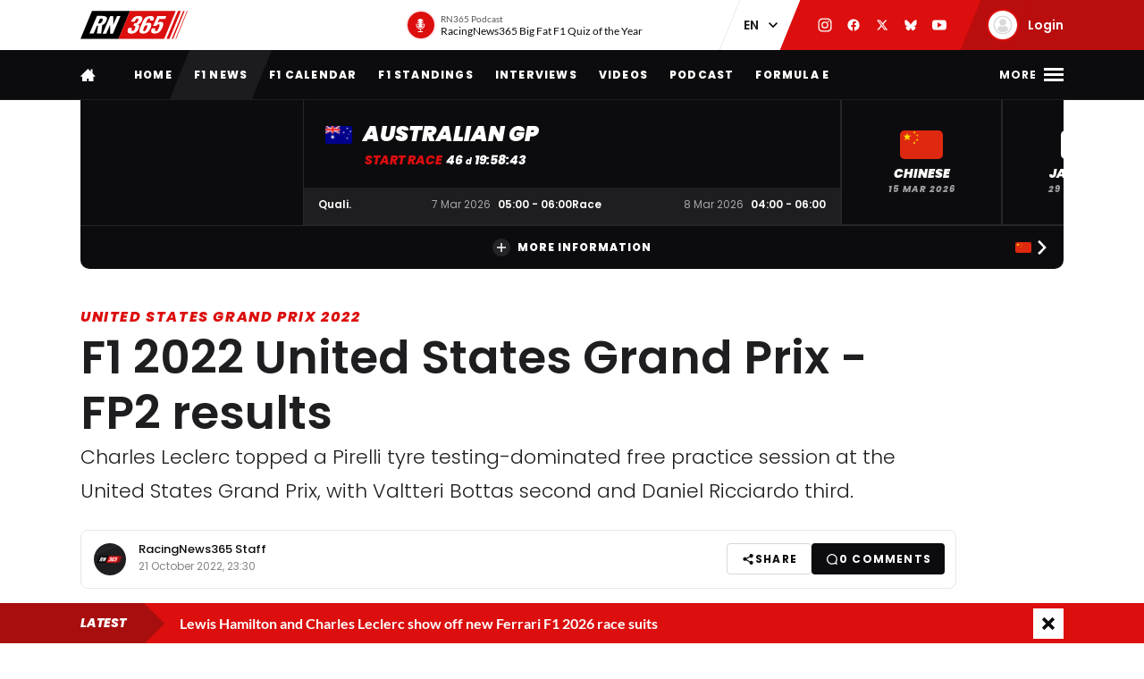

--- FILE ---
content_type: text/html; charset=UTF-8
request_url: https://racingnews365.com/f1-2022-united-states-grand-prix-fp2-results
body_size: 36415
content:




<!DOCTYPE html>
<html lang="en" data-release="f488bc91" data-environment="production" data-static-origin-prefix="https://cdn.racingnews365.com/origin" data-site-handle="RN365EN" data-cognito-signed="false" data-cognito-group="GROUP_ANONYMOUS" data-paid-member="false" data-mobile-app="false" data-ads-hidden="false" data-betting-hidden="true">
<head>		<meta http-equiv="X-UA-Compatible" content="IE=edge">
		<meta charset="utf-8">
		<meta name="viewport" content="width=device-width, initial-scale=1.0">

		<script>
		  document.documentElement.className += ' js'; var app = {}, rn365 = {odds: {}, user: {}};
		  window.isAdBlockActive = true;
		  app.fallbackimage = 'https://cdn.racingnews365.com/origin/images/fallbacks/rn365-placeholder.png';
		</script>

		<script src="/origin/build/js/js-tcfapi-stub.build.js?v=9816b4"></script>

		
		

		<link rel="dns-prefetch" href="https://cdn.racingnews365.com" />
		<link rel="preconnect" href="https://cdn.racingnews365.com" crossorigin />

					<link rel="dns-prefetch" href="//fonts.bunny.net">
			<link rel="preconnect" href="https://fonts.bunny.net" crossorigin />
			<link rel="stylesheet" href="https://fonts.bunny.net/css2?family=Lato:wght@400;600;700&family=Poppins:ital,wght@0,300;0,400;0,500;0,600;0,700;0,800;0,900;1,500;1,800;1,900&display=swap">
		
					<link rel="stylesheet" href="/origin/build/css/css-main.build.css?h=2963e9">
			<link rel="stylesheet" href="/origin/build/css/js-app.build.css?h=c9c557">
			<link rel="preload" href="/origin/build/css/css-outdated-browser.build.css?h=2fc120" as="style" onload="this.onload=null;this.rel='stylesheet'">
		
		<meta name="viewport" content="width=device-width, initial-scale=1.0">
		<link rel="apple-touch-icon" sizes="180x180" href="https://cdn.racingnews365.com/origin/images/favicons/apple-touch-icon.png">
		<link rel="icon" type="image/png" sizes="32x32" href="https://cdn.racingnews365.com/origin/images/favicons/favicon-32x32.png">
		<link rel="icon" type="image/png" sizes="16x16" href="https://cdn.racingnews365.com/origin/images/favicons/favicon-16x16.png">
		<link rel="manifest" href="https://cdn.racingnews365.com/origin/images/favicons/site.webmanifest">
		<link rel="mask-icon" href="https://cdn.racingnews365.com/origin/images/favicons/safari-pinned-tab.svg" color="#000000">
		<link rel="shortcut icon" href="https://cdn.racingnews365.com/origin/images/favicons/favicon.ico">
		<meta name="msapplication-TileColor" content="#26262a">
		<meta name="msapplication-config" content="https://cdn.racingnews365.com/origin/images/favicons/browserconfig.xml">
		<meta name="theme-color" content="#ffffff" media="(prefers-color-scheme: light)">
		<meta name="theme-color" content="#1e1e21" media="(prefers-color-scheme: dark)">

		    <meta name="contains-bets" content="false">

		<link rel="alternate" type="application/atom+xml" title="RSS Feed for RacingNews365" href="/feed/news.xml" />
		
					
		
					<link rel="entry_url" href="https://racingnews365.com/f1-2022-united-states-grand-prix-fp2-results">
			
	<title>F1 2022 United States Grand Prix - FP2 results | RacingNews365</title>
	<meta name="keywords" content="racing,Lewis Hamilton,motorsport,Formula 1,max verstappen,Ferrari,daniel ricciardo,f1 live,f1 standings,f1 calendar,f1 results">
	<meta name="description" content="Charles Leclerc topped a Pirelli tyre testing-dominated free practice session at the United States Grand Prix, with Valtteri Bottas second and Daniel Ricciardo third.">
	<meta name="referrer" content="no-referrer-when-downgrade">
	<meta name="robots" content="all">
	<meta name="twitter:card" content="summary_large_image">
	<meta name="twitter:site" content="@Racingnews365">
	<meta name="twitter:creator" content="@Racingnews365">
	<meta name="twitter:title" content="F1 2022 United States Grand Prix - FP2 results">
	<meta name="twitter:description" content="Charles Leclerc topped a Pirelli tyre testing-dominated free practice session at the United States Grand Prix, with Valtteri Bottas second and Daniel Ricciardo third.">
	<meta name="twitter:image" content="https://cdn.racingnews365.com/2022/Leclerc/_1800x945_crop_center-center_75_none/FfoEZ0rXoAEWHEX.jpg?v=1673957660">
	<meta name="twitter:image:width" content="1200">
	<meta name="twitter:image:height" content="630">
	<meta name="twitter:image:alt" content="RN365 logo">
	<meta property="fb:profile_id" content="100063696685091">
	<meta property="og:locale" content="en-UK">
	<meta property="og:site_name" content="RacingNews365">
	<meta property="og:type" content="website">
	<meta property="og:url" content="https://racingnews365.com/f1-2022-united-states-grand-prix-fp2-results">
	<meta property="og:title" content="F1 2022 United States Grand Prix - FP2 results">
	<meta property="og:description" content="Charles Leclerc topped a Pirelli tyre testing-dominated free practice session at the United States Grand Prix, with Valtteri Bottas second and Daniel Ricciardo third.">
	<meta property="og:image" content="https://cdn.racingnews365.com/2022/Leclerc/_1800x945_crop_center-center_75_none/FfoEZ0rXoAEWHEX.jpg?v=1673957660">
	<meta property="og:image:width" content="1200">
	<meta property="og:image:height" content="630">
	<meta property="og:image:alt" content="RN365 logo">
	<meta property="og:see_also" content="https://twitter.com/Racingnews365">
	<meta property="og:see_also" content="https://www.facebook.com/racingnews365com/">
	<meta property="og:see_also" content="https://www.youtube.com/channel/UCYImN9QxVxE46rp-maacbUA/">
	<meta property="og:see_also" content="https://www.instagram.com/Racingnews365/">
	<link rel="canonical" href="https://racingnews365.com/f1-2022-united-states-grand-prix-fp2-results">
	<link rel="home" href="https://racingnews365.com/">
	<link hreflang="en" href="https://racingnews365.com/f1-2022-united-states-grand-prix-fp2-results" rel="alternate">
	<link hreflang="x-default" href="https://racingnews365.com/f1-2022-united-states-grand-prix-fp2-results" rel="alternate">
	<link>
<script>window.imageFallbackValue='/images/fallbacks/rn365-placeholder.png';
window.utilitiesImgTagFallbackHandler=function(l){window.imageFallbackValue&&(l.onerror=null,l.src=window.imageFallbackValue)},window.utilitiesPictureTagFallbackHandler=function(l){window.imageFallbackValue&&(l.onerror=null,l.src=window.imageFallbackValue,l.parentNode.querySelectorAll("source").forEach(function(l){l.remove()}))};
</script>

			<meta name="entryid" content="7860292">
		<meta name="register-page-views" content="1">

		<meta name="categories" content="United States Grand Prix 2022, F1 2022, Formula 1, Formula 1 news, F1, F1 news">			<script src="/origin/build/js/js-translations-en.build.js?v=543a95"></script>
	
	<script src="/origin/build/js/js-head.build.js?v=e6e409"></script>

	<!--
		Realisatie door On Your Marks.
		We verbinden de tradities van sport met de mogelijkheden van morgen.
		Wil jij dat ook? En aan dit soort mooie projecten werken? hr@onyourmarks.agency
		www.onyourmarks.agency - 040 782 00 01
	-->

									
</head>
<body class="contentItem">
	<noscript><iframe src="https://www.googletagmanager.com/ns.html?id=GTM-KDQ7K58" height="0" width="0" style="display:none;visibility:hidden"></iframe></noscript>

	<div class="overall-wrapper">
					<div id="app-install-banner"></div>
					        <input id="hamburger" type="checkbox" class="hamburger-trigger" tabindex="-1" style="display:none;">

		<header class="header">
							<div class="header__top">
	<div class="wrapper-inner">
		<div class="header__logo">
							<a href="/" class="header__logo__link" title="RacingNews365">
                                            <svg width="158" height="42" class="header__logo__image">
			<use xlink:href="/origin/build/svg/symbol/svg/sprite.symbol.svg?v=3#rn365"></use>
</svg>
                    				</a>
					</div>

        
				<div class="header__podcast">
			<a class="header__podcast__link js-podcast-header" href="https://racingnews365.com/racingnews365-big-fat-f1-quiz-of-the-year-3" data-latest-podcast-id="14190278" aria-label="RN365 Podcast">
				<div class="header__podcast__circle">
					<svg width="15" height="15" class="header__podcast__icon">
			<use xlink:href="/origin/build/svg/symbol/svg/sprite.symbol.svg?v=3#icon-podcast"></use>
</svg>
					<span class="header__podcast__circle-notification"></span>
				</div>
				<div class="header__podcast__content">
					<span class="header__podcast__subtitle">RN365 Podcast</span>
					<span class="header__podcast__title">RacingNews365 Big Fat F1 Quiz of the Year</span>
				</div>
			</a>
		</div>
	

        <div class="header__lang-switch">
            <select class="lang-switch-select" id="lang" name="lang" onchange="window.location.href = this.value">
	<option value="https://racingnews365.nl">NL</option>
	<option value="https://racingnews365.com" selected>EN</option>
</select>
        </div>

        <div class="header__socials">
            <a href="https://www.instagram.com/racingnews365com" target="_blank" class="header__socials__link" title="RacingNews365 on Instagram" tabindex="-1">
                <svg width="16" height="16" class="header__socials__icon">
			<use xlink:href="/origin/build/svg/symbol/svg/sprite.symbol.svg?v=3#social-instagram"></use>
</svg>
            </a>
            <a href="https://www.facebook.com/racingnews365com/" target="_blank" class="header__socials__link" title="RacingNews365 on Facebook" tabindex="-1">
                <svg width="16" height="16" class="header__socials__icon">
			<use xlink:href="/origin/build/svg/symbol/svg/sprite.symbol.svg?v=3#social-facebook"></use>
</svg>
            </a>
            <a href="https://x.com/Racingnews365C" target="_blank" class="header__socials__link" title="RacingNews365 on X" tabindex="-1">
                <svg width="16" height="16" class="header__socials__icon">
			<use xlink:href="/origin/build/svg/symbol/svg/sprite.symbol.svg?v=3#social-x"></use>
</svg>
            </a>
            <a href="https://bsky.app/profile/racingnews365.com" target="_blank" class="header__socials__link" title="RacingNews365 on Bluesky" tabindex="-1">
                <svg width="16" height="16" class="header__socials__icon">
			<use xlink:href="/origin/build/svg/symbol/svg/sprite.symbol.svg?v=3#social-bluesky"></use>
</svg>
            </a>
            <a href="https://www.youtube.com/channel/UCYImN9QxVxE46rp-maacbUA" target="_blank" class="header__socials__link" title="RacingNews365 on YouTube" tabindex="-1">
                <svg width="16" height="16" class="header__socials__icon">
			<use xlink:href="/origin/build/svg/symbol/svg/sprite.symbol.svg?v=3#social-youtube"></use>
</svg>
            </a>
        </div>
        <div class="header__top__user">
            <div class="js-top-user-notifications"></div>
            <a href="/my-rn365">
                <img src="https://cdn.racingnews365.com/Avatars/default.png" width="32" height="32" alt="" class="js-top-user-image header__top__user__avatar">
                <span class="header__top__user__label">
                                            Login
                                    </span>
            </a>
        </div>
        <div class="hamburger hamburger--top">
            <label for="hamburger" class="hamburger__label">
                <span class="hamburger__icon"></span>
            </label>
        </div>

                    <script src="/origin/build/js/js-user-auth-top.build.js?v=40394a"></script>
        	</div>
</div>
					</header>

					
<nav class="mainnav mainnav--mobile">
	<ul class="mainnav__list">
						<li
				class="mainnav__item"
						>
			<a href="/" target="_self" class="mainnav__link">
				Home
			</a>
		</li>
					<li
				class="mainnav__item"
						>
			<a href="https://racingnews365.com/f1-news" target="_self" class="mainnav__link">
				F1 news
			</a>
		</li>
					<li
				class="mainnav__item"
						>
			<a href="https://racingnews365.com/formula-1-calendar-2026" target="_self" class="mainnav__link">
				Calendar
			</a>
		</li>
					<li
				class="mainnav__item"
						>
			<a href="https://racingnews365.com/formula-1-standings-2025" target="_self" class="mainnav__link">
				Standings
			</a>
		</li>
					<li
				class="mainnav__item"
						>
			<a href="https://racingnews365.com/lewis-hamilton" target="_self" class="mainnav__link">
				Hamilton
			</a>
		</li>
	
	</ul>
</nav>

<nav class="mainnav mainnav--desktop">
	<div class="wrapper-inner">
		<ul class="mainnav__list">
			<li class="mainnav__item mainnav__item--hidden">
				<a href="#menu" class="mainnav__link mainnav__link--a11y a11y-focus js-toggle-menu" title="Full menu">
					Full menu
				</a>
			</li>
			<li class="mainnav__item">
				<a href="/" class="mainnav__link mainnav__link--homepage" title="RacingNews365 homepage">
					<svg width="17" height="14" class="mainnav__image mainnav__image--home">
			<use xlink:href="/origin/build/svg/symbol/svg/sprite.symbol.svg?v=3#icon-home"></use>
</svg>
					<svg width="80" height="24" class="mainnav__image mainnav__image--logo">
			<use xlink:href="/origin/build/svg/symbol/svg/sprite.symbol.svg?v=3#rn365-inverted"></use>
</svg>
				</a>
			</li>
							<li
			class="mainnav__item"
					>
			<a
					href="https://racingnews365.com/"
					target="_self"
					class="mainnav__link"
			>
				Home
			</a>
		</li>
					<li
			class="mainnav__item"
					>
			<a
					href="https://racingnews365.com/f1-news"
					target="_self"
					class="mainnav__link"
			>
				F1 news
			</a>
		</li>
					<li
			class="mainnav__item"
					>
			<a
					href="https://racingnews365.com/formula-1-calendar-2026"
					target="_self"
					class="mainnav__link"
			>
				F1 Calendar
			</a>
		</li>
					<li
			class="mainnav__item"
					>
			<a
					href="https://racingnews365.com/formula-1-standings-2026"
					target="_self"
					class="mainnav__link"
			>
				F1 Standings
			</a>
		</li>
					<li
			class="mainnav__item"
					>
			<a
					href="https://racingnews365.com/interview"
					target="_self"
					class="mainnav__link"
			>
				Interviews
			</a>
		</li>
					<li
			class="mainnav__item"
					>
			<a
					href="https://racingnews365.com/video"
					target="_self"
					class="mainnav__link"
			>
				Videos
			</a>
		</li>
							<li
			class="mainnav__item"
					>
			<a
					href="https://racingnews365.com/f1-podcast"
					target="_self"
					class="mainnav__link"
			>
				Podcast
			</a>
		</li>
					<li
			class="mainnav__item"
					>
			<a
					href="https://racingnews365.com/formula-e"
					target="_self"
					class="mainnav__link"
			>
				Formula E
			</a>
		</li>
	
		</ul>

        <div class="hamburger hamburger--mainnav">
            <label for="hamburger" class="hamburger__label">
                <span class="hamburger__text">
                    <span class="hamburger__text__close">Close</span>
                    <span class="hamburger__text__more">More</span>
                </span>
                <span class="hamburger__icon"></span>
            </label>
        </div>
	</div>
</nav>

<div class="expanded-nav">
    <div class="wrapper-inner">
        <nav class="expanded-nav__navigation">
	<ul class="expanded-nav__navigation__list">
												
																													
									<li
						class="expanded-nav__navigation__item"
											>
						<a href="https://racingnews365.com/" target="_self" class="expanded-nav__navigation__link">
							<span>Home</span>
													</a>
					</li>
																			
																													
									<li
						class="expanded-nav__navigation__item"
											>
						<a href="https://racingnews365.com/f1-news" target="_self" class="expanded-nav__navigation__link">
							<span>F1 news</span>
													</a>
					</li>
																			
																													
									<li
						class="expanded-nav__navigation__item"
											>
						<a href="https://racingnews365.com/formula-1-calendar-2026" target="_self" class="expanded-nav__navigation__link">
							<span>F1 calendar 2026</span>
													</a>
					</li>
																			
																													
									<li
						class="expanded-nav__navigation__item"
											>
						<a href="https://racingnews365.com/formula-1-calendar-2026" target="_self" class="expanded-nav__navigation__link">
							<span>F1 standings 2026</span>
													</a>
					</li>
																			
																													
									<li
						class="expanded-nav__navigation__item"
											>
						<a href="https://racingnews365.com/formula-1-drivers" target="_self" class="expanded-nav__navigation__link">
							<span>F1 drivers</span>
													</a>
					</li>
																			
																													
									<li
						class="expanded-nav__navigation__item"
											>
						<a href="https://racingnews365.com/formula-1-teams" target="_self" class="expanded-nav__navigation__link">
							<span>F1 teams</span>
													</a>
					</li>
																			
																													
									<li
						class="expanded-nav__navigation__item"
											>
						<a href="https://racingnews365.com/formula-1-circuits" target="_self" class="expanded-nav__navigation__link">
							<span>F1 circuits</span>
													</a>
					</li>
																											
																													
									<li
						class="expanded-nav__navigation__item"
											>
						<a href="https://racingnews365.com/formula-1-results" target="_self" class="expanded-nav__navigation__link">
							<span>F1 results</span>
													</a>
					</li>
																			
																													
									<li
						class="expanded-nav__navigation__item"
											>
						<a href="https://racingnews365.com/live-timing-updates-blog-f1" target="_self" class="expanded-nav__navigation__link">
							<span>F1 Live</span>
													</a>
					</li>
																			
																													
									<li
						class="expanded-nav__navigation__item"
											>
						<a href="https://racingnews365.com/video" target="_self" class="expanded-nav__navigation__link">
							<span>F1 videos</span>
													</a>
					</li>
																			
																													
									<li
						class="expanded-nav__navigation__item"
											>
						<a href="https://racingnews365.com/formula-1-podcast" target="_self" class="expanded-nav__navigation__link">
							<span>F1 podcast</span>
													</a>
					</li>
																			
																													
									<li
						class="expanded-nav__navigation__item"
											>
						<a href="https://racingnews365.com/formula-e" target="_self" class="expanded-nav__navigation__link">
							<span>Formula E</span>
													</a>
					</li>
											<li class="expanded-nav__navigation__item">
			<a href="#close-menu" class="expanded-nav__navigation__link a11y-focus js-toggle-menu">
				Close menu
			</a>
		</li>
	</ul>
</nav>


        
		


			<div class="member-trigger">
		<div class="member-trigger-nav">
			<p class="highlighted__title">
				<small>Welcome at</small>
				RacingNews365
			</p>
			<div class="highlighted__intro">
				<p>Become part of the largest racing community in the United Kingdom. Create your free account now!</p>
				<ul class="highlighted__usps">
											<li>Share your thoughts and opinions about F1</li>
											<li>Win fantastic prizes</li>
											<li>Get access to our premium content</li>
											<li>Take advantage of more exclusive benefits</li>
									</ul>

							</div>
							<a href="/register" class="btn">Sign in</a>
					</div>
	</div>


	
        <div class="expanded-nav__footer">
            <div class="expanded-nav__socials">
                <a href="https://www.instagram.com/racingnews365com" target="_blank" class="expanded-nav__socials__link" title="RacingNews365 on Instagram">
                    <svg width="18" height="18" class="expanded-nav__socials__icon">
			<use xlink:href="/origin/build/svg/symbol/svg/sprite.symbol.svg?v=3#social-instagram"></use>
</svg>
                </a>
                <a href="https://www.facebook.com/racingnews365com/" target="_blank" class="expanded-nav__socials__link" title="RacingNews365 on Facebook">
                    <svg width="18" height="18" class="expanded-nav__socials__icon">
			<use xlink:href="/origin/build/svg/symbol/svg/sprite.symbol.svg?v=3#social-facebook"></use>
</svg>
                </a>
                <a href="https://x.com/Racingnews365C" target="_blank" class="expanded-nav__socials__link" title="RacingNews365 on X">
                    <svg width="18" height="18" class="expanded-nav__socials__icon">
			<use xlink:href="/origin/build/svg/symbol/svg/sprite.symbol.svg?v=3#social-x"></use>
</svg>
                </a>
                <a href="https://bsky.app/profile/racingnews365.com" target="_blank" class="expanded-nav__socials__link" title="RacingNews365 on Bluesky">
                    <svg width="18" height="18" class="expanded-nav__socials__icon">
			<use xlink:href="/origin/build/svg/symbol/svg/sprite.symbol.svg?v=3#social-bluesky"></use>
</svg>
                </a>
                <a href="https://www.youtube.com/channel/UCYImN9QxVxE46rp-maacbUA" target="_blank" class="expanded-nav__socials__link" title="RacingNews365 on YouTube">
                    <svg width="18" height="18" class="expanded-nav__socials__icon">
			<use xlink:href="/origin/build/svg/symbol/svg/sprite.symbol.svg?v=3#social-youtube"></use>
</svg>
                </a>
            </div>

            <div class="expanded-nav__lang-switch">
                <select class="lang-switch-select" id="header-language-switch" name="lang" onchange="window.location.href = this.value">
	<option value="https://racingnews365.nl">NL</option>
	<option value="https://racingnews365.com" selected>EN</option>
</select>
            </div>
        </div>
    </div>

    <label for="hamburger" class="expanded-nav__close"></label>
</div>
						
					<div id="matchcenter" data-feed="/cache/site/RN365EN/json/header/match-center.json?cache_control=1&cache_seconds=2592000&cache_tags%5B0%5D=match-center"></div>
		<link rel="stylesheet" href="/origin/build/css/js-matchcenter.build.css?h=8a5823">
		<script src="/origin/build/js/js-matchcenter.build.js?v=6104a6"></script>
				<div id="stories" class="stories" data-feed="/cache/site/RN365EN/json/stories.json?cache_control=1&cache_seconds=2592000&cache_tags%5B0%5D=stories"></div>
		        <div class="promo-container" data-position="adPremiumTop">
                    


		
		
		
								
				<!-- /11692722/RACINGNEWS365/RACINGNEWS365_ARTIKEL_WEB_970X250_PREMIUM -->
		<div class="ad__wrapper">
			<div id="racingnews365_ros_alpha_leaderboard-billboard"
						 class="topbanner-desktop"			></div>
		</div>
	
            


		
		
		
								
				<!-- /11692722/RACINGNEWS365/RACINGNEWS365_ARTIKEL_MOB_320X240_TOP -->
		<div class="ad__wrapper">
			<div id="racingnews365_ros_alpha_mobile"
						 class="topbanner-mobile"			></div>
		</div>
	
            


		
		
		
								
				<!-- /11692722/RACINGNEWS365/RACINGNEWS365_ARTIKEL_1X1_CUSTOM -->
		<div class="ad__wrapper">
			<div id="racingnews365_ros_alpha"
			 style="height:1px; width:1px;"						></div>
		</div>
	
            


		
		
		
								
				<!-- /11692722/RACINGNEWS365/RACINGNEWS365_ARTIKEL_1X1_VIDEO -->
		<div class="ad__wrapper">
			<div id="racingnews365_ros_bravo"
			 style="height:1px; width:1px;"						></div>
		</div>
	
            


        
    
		
            <div
            class="ad__wrapper"
                    >
            <div id="racingnews48859"></div>
        </div>
    
            


        
    
		
            <div
            class="ad__wrapper"
                    >
            <div id="racingnews48870"></div>
        </div>
    
            </div>
			<main id="main" class="wrapper-main">
			<div class="wrapper-inner">
					<div class="entry-intro">
				    <section class="entry-intro-top-wrapper">
                    <div class="entry-intro__labels">
    
                <a href="/united-states-grand-prix-2022" class="entry-intro__labels__category">United States Grand Prix 2022</a>
    </div>
        
                    <div class="content__heading">
	<h1 class="content__heading__h1 			content__heading__h1--xl
		" data-ab-title="7860292">
					F1 2022 United States Grand Prix - FP2 results
		
				</h1></div>
        
                    <p class="entry-intro__content">Charles Leclerc topped a Pirelli tyre testing-dominated free practice session at the United States Grand Prix, with Valtteri Bottas second and Daniel Ricciardo third.</p>
        
                            
        <div class="entry-intro__manage"></div>
    </section>
			</div>
		
		    


    <div class="entry-meta-wrapper ">
                                    <div class="entry-meta__author-image">
                        


    <img 
        src="https://cdn.racingnews365.com/Logos/_63x63_crop_center-center_none/SEO-600x600.png?v=1646232187"
        alt="RacingNews365 Staff"
        width="32"        height="32"        loading="lazy"        class="meta-editor__image"
        onerror="window.utilitiesPictureTagFallbackHandler(this)"
    >


                                    </div>
                    
                                    <div class="entry-meta__author-names">
                    <a href="https://racingnews365.com/authors/rik" class="entry-meta__author">
                        RacingNews365 Staff
                    </a>
                                    </div>
                    
                    <div class="entry-meta__postdate">
                
<div class="meta-info">
	<div class="meta-info__title">
				
								
				
    <time class="postdate" datetime="2022-10-22T01:30:00+02:00" data-notation="long" title="Saturday 22 October 2022, 1:30AM">
        22 October 2022
    </time>

	</div>
</div>
            </div>
        
                    <div class="entry-meta__buttons">
                                        <div class="js-share-page" data-title="F1 2022 United States Grand Prix - FP2 results" data-url="https://racingnews365.com/f1-2022-united-states-grand-prix-fp2-results"></div>
                
                                                            <a href="#comments" class="btn btn--small btn--black btn--author-meta">
                            <svg width="16" height="16" class="meta-info__icon">
			<use xlink:href="/origin/build/svg/symbol/svg/sprite.symbol.svg?v=3#icon-reactions"></use>
</svg>
                            <span class="js-commentcount" data-entryid="7860292">
                                <span class="hide-lg-down">
                                    0 <span>comments</span>
                                </span>
                                <span class="hide-lg-up">
                                    0
                                </span>
                            </span>
                        </a>
                                                </div>
            </div>

		
					<div class="content-grid">
									<section class="content-grid__main" data-flexgap="true">
						    <article class="article">
        


	<div class="head-picture">
						
	
		
	
    <picture><source type="image/webp" srcset="https://cdn.racingnews365.com/2022/Leclerc/_1092x683_crop_center-center_85_none/7860185/FfoEZ0rXoAEWHEX.webp?v=1709124487 1x, https://cdn.racingnews365.com/2022/Leclerc/_1456x910_crop_center-center_65_none/7860185/FfoEZ0rXoAEWHEX.webp?v=1709124488 2x"><source type="image/jpeg" srcset="https://cdn.racingnews365.com/2022/Leclerc/_1092x683_crop_center-center_85_none/FfoEZ0rXoAEWHEX.jpg?v=1709124486 1x, https://cdn.racingnews365.com/2022/Leclerc/_1456x910_crop_center-center_65_none/FfoEZ0rXoAEWHEX.jpg?v=1709124487 2x"><img class="head-picture__image" src="https://cdn.racingnews365.com/2022/Leclerc/_1092x683_crop_center-center_85_none/FfoEZ0rXoAEWHEX.jpg?v=1709124486" width="728" height="455" alt="Leclerc USA" loading="eager" fetchpriority="high" onerror="window.utilitiesPictureTagFallbackHandler(this)"></picture>
			
							<div class="meta-format">
					<span class="meta-format__item tracking-article">Article</span>
			</div>
			
			
<a href="/f1-news" class="anchor-overview">
	<svg width="6" height="10" >
			<use xlink:href="/origin/build/svg/symbol/svg/sprite.symbol.svg?v=3#arrow-left"></use>
</svg>
	<span>To news overview</span>
</a>
	
						<span class="head-picture__copyright">
	© Ferrari
</span>
				</div>

            <div class="promo-container" data-position="default">
                        


		
		
		
								
				<!-- /11692722/RACINGNEWS365/RACINGNEWS365_ARTIKEL_WEB_728X90_PREMIUM -->
		<div class="ad__wrapper">
			<div id="racingnews365_ros_bravo_leaderboard-billboard"
									></div>
		</div>
	

                


		
		
		
								
				<!-- /11692722/RACINGNEWS365/RACINGNEWS365_ARTIKEL_MOB_320X240_MID_2 -->
		<div class="ad__wrapper">
			<div id="racingnews365_ros_delta_mobile"
									></div>
		</div>
	

                


        
    
		
            <div
            class="ad__wrapper"
                    >
            <pgs-ad data-pg-ad-spot="racingnews48863"></pgs-ad>
        </div>
    

                


        
    
		
            <div
            class="ad__wrapper"
                    >
            <pgs-ad data-pg-ad-spot="racingnews48871"></pgs-ad>
        </div>
    

                


        
    
		
            <div
            class="ad__wrapper"
                    >
            <div id="racingnews48837"></div>
        </div>
    

                


        
		
            <div
            class="ad__wrapper"
                    >
            <div id="racingnews49417"></div>
        </div>
    
                </div>

                                    
<div class="content-fields">
			<div class="content-field__redactor">
		<p>Charles Leclerc was quickest in second practice for the United States Grand Prix in a session dominated by Pirelli tyre testing. </p>
<p>As Leclerc missed FP1 to allow rookie Robert Shwartzman an F1 outing, he was permitted to run Soft tyres in the first 30 minutes of the extended 90-minute session.</p>
<p>He popped in a 1m:36.810 before he also participated in the development tyre testing.</p>
<p>Valtteri Bottas, Daniel Ricciardo, FP1-topper Carlos Sainz and Mick Schumacher rounded out the top five. </p>
<p>View the full results below.</p>
</div>
			
<div class="content-field__live">
    <div class="panel panel--with-padding">
    <div class="panel__header panel__header--dark panel__header--has-poweredby">
        <div class="panel__header__title-section">
            			<p class="panel__header__title content__heading--section">            Result Free practice 2 - United States
        </p>
			        </div>
                                        </div>

    <div class="panel__inner">
                    <div class="panel__content">
                <div>
    <div class="js-race-results"
         data-js-type="practice"
         data-js-eventtiming="890"
         data-feed="/cache/site/RN365EN/json/livetiming/race-results-890.json?cache_control=1&cache_seconds=2592000&cache_tags%5B0%5D=livetiming"
         data-expanded="1"
    >
        <table class="table table-default table-default--expanded table-default--driver table-default--race-standing table-default--clickable-rows">
            <thead>
            <tr>
                <th>#</th>
                <th>Driver</th>
                <th>Team</th>
                <th>Time</th>
                <th data-tyre-col>Tyre</th>
            </tr>
            </thead>
            <tbody>
            <tr>
                <td colspan="5" class="table-default__load-results">Results are being loaded...</td>
            </tr>
            </tbody>
        </table>

        <div class="js-btn-wrapper table-btn-wrapper"></div>
    </div>
    <template class="js-race-results-button" style="display: none;">
        <a class="btn" href="#" target="_self">
		<span>View full results</span>
						<svg width="10" height="10" >
			<use xlink:href="/origin/build/svg/symbol/svg/sprite.symbol.svg?v=3#arrow-right"></use>
</svg>
	
	</a>
    </template>

    <template class="js-race-results-tablerow" style="display: none;">
        <tr data-href="#">
	<td class="table__data__team-color" data-teamcolor >
		<span class="table__text table__text--primary" data-position></span>
	</td>

	<td class="table__data__image-text">
		<div class="table__data__image-text__image-section">
			


    <img data-coureurimage
        src="https://cdn.racingnews365.com/origin/images/fallbacks/profile.png"
        alt=""
                        loading="lazy"        class=""
        onerror="window.utilitiesPictureTagFallbackHandler(this)"
    >
							


    <img data-flag
        src="https://cdn.racingnews365.com/origin/images/flags/fallback-flag.png"
        alt=""
        width="14"                loading="lazy"        class="flag-image"
        onerror="window.utilitiesPictureTagFallbackHandler(this)"
    >
					</div>
		<div class="table__data__image-text__text-section">
			<a data-href href="#">				<span class="table__text--primary">
					<span data-firstname></span>
					<strong data-lastname class="table__text--uppercase"></strong>

					<div class="table__data__fastest-lap" data-fastest-lap></div>
				</span>
				<span data-team class="table__text--secondary"></span>
			</a>		</div>
	</td>
	<td>
		<span data-team class="table__text--secondary"></span>
	</td>
	<td>
		<span data-time1 class="table__text--secondary"></span>
		<span data-time2 class="table__text--primary"></span>
	</td>
	<td data-tyre-col>
		


    <img data-tyre
        src="https://cdn.racingnews365.com/origin/images/misc/tyres/undefined.png"
        alt=""
                        loading="lazy"        class="tyre-image"
        onerror="window.utilitiesPictureTagFallbackHandler(this)"
    >
	</td>
</tr>
    </template>
</div>
            </div>
            </div>
</div>
</div>
	
			    
<div class="entry-highlight" data-betting="false">
    <div class="panel ">
    <div class="panel__header panel__header--dark">
        <div class="panel__header__title-section">
            				<a class="panel__header__link" href="https://racingnews365.com/add-the-2026-f1-calendar-to-your-agenda-with-one-click">
						<p class="panel__header__title content__heading--section">Add the 2026 F1 calendar to your agenda with one click!</p>
							</a>
			        </div>
                                        </div>

    <div class="panel__inner">
                    <div class="entry-highlight__content">
                <p>Don't miss out on any of the Formula 1 action thanks to this handy 2026 F1 calendar that can be easily loaded into your smartphone or PC.</p>

                                    <a class="btn btn--small btn--rounded" href="https://racingnews365.com/add-the-2026-f1-calendar-to-your-agenda-with-one-click" target="_blank">
		<span>Download the calender</span>
						<svg width="10" height="10" >
			<use xlink:href="/origin/build/svg/symbol/svg/sprite.symbol.svg?v=3#arrow-right"></use>
</svg>
	
	</a>
                            </div>
            </div>
</div>
</div>

	</div>
            
            
                    
                                



<div class="category-wrapper">
	<p class="content__heading--section content__heading--section--small">
		Most read
	</p>

	<div class="card-simple-wrapper">
					<div class="card-simple-wrapper__card">
				
				
	
	<a
			href="https://racingnews365.com/lewis-hamilton-and-charles-leclerc-show-off-new-ferrari-f1-2026-race-suits"
			class="card 		card--default

		
				
					"
						 data-id="14204507"			data-betting="false" data-advertorial="false"
	>
										<div class="card__image-wrapper">
																																					
	
		
	
    <picture><source type="image/webp" srcset="https://cdn.racingnews365.com/2025/Hamilton/_408x228_crop_center-center_85_none/14097219/Hamilton-Leclerc_2025-09-06-085235_bdtq.webp?v=1757160608 1x, https://cdn.racingnews365.com/2025/Hamilton/_544x304_crop_center-center_70_none/14097219/Hamilton-Leclerc_2025-09-06-085235_bdtq.webp?v=1757160608 2x"><source type="image/jpeg" srcset="https://cdn.racingnews365.com/2025/Hamilton/_408x228_crop_center-center_85_none/Hamilton-Leclerc_2025-09-06-085235_bdtq.jpg?v=1757160607 1x, https://cdn.racingnews365.com/2025/Hamilton/_544x304_crop_center-center_70_none/Hamilton-Leclerc_2025-09-06-085235_bdtq.jpg?v=1757160607 2x"><img class="card__image" src="https://cdn.racingnews365.com/2025/Hamilton/_408x228_crop_center-center_85_none/Hamilton-Leclerc_2025-09-06-085235_bdtq.jpg?v=1757160607" width="272" height="152" alt="Hamilton Leclerc" loading="lazy" onerror="window.utilitiesPictureTagFallbackHandler(this)"></picture>
													
												</div>
		
			
		<div class="card__content-wrapper">
					<div class="card__title-wrapper">
																
			
							<span class="card__title">
												<span data-ab-title="14204507">Lewis Hamilton and Charles Leclerc show off new Ferrari F1 2026 race suits</span>
					</span>
					</div>

										<div class="card__footer">
													
<div class="meta-info">
	<div class="meta-info__title">
				
								
	
    <time class="postdate" datetime="2026-01-19T16:30:00+01:00" data-notation="long" title="Monday 19 January 2026, 4:30PM">
        19 January 4:30PM
    </time>

	</div>
</div>
						
																					
	
<div class="meta-info meta-info--comments">
	<svg width="16" height="16" class="meta-info__icon"><use xlink:href="/origin/build/svg/symbol/svg/sprite.symbol.svg?v=3#icon-reactions"></use></svg><span class="meta-info__title js-commentcount" data-entryid="14204507" data-notation="short">0</span></div>
																		</div>
				
					</div>
	</a>
			</div>
					<div class="card-simple-wrapper__card">
				
				
	
	<a
			href="https://racingnews365.com/milestone-24-hours-loom-for-entire-red-bull-family"
			class="card 		card--default

		
				
					"
						 data-id="14204532"			data-betting="false" data-advertorial="false"
	>
										<div class="card__image-wrapper">
																																					
	
		
	
    <picture><source type="image/webp" srcset="https://cdn.racingnews365.com/2026/Launches/Racing-Bulls/_408x228_crop_center-center_85_none/14201847/SI202601151081.webp?v=1768829108 1x, https://cdn.racingnews365.com/2026/Launches/Racing-Bulls/_544x304_crop_center-center_70_none/14201847/SI202601151081.webp?v=1768829109 2x"><source type="image/jpeg" srcset="https://cdn.racingnews365.com/2026/Launches/Racing-Bulls/_408x228_crop_center-center_85_none/SI202601151081.jpg?v=1768829108 1x, https://cdn.racingnews365.com/2026/Launches/Racing-Bulls/_544x304_crop_center-center_70_none/SI202601151081.jpg?v=1768829108 2x"><img class="card__image" src="https://cdn.racingnews365.com/2026/Launches/Racing-Bulls/_408x228_crop_center-center_85_none/SI202601151081.jpg?v=1768829108" width="272" height="152" alt="SI202601151081" loading="lazy" onerror="window.utilitiesPictureTagFallbackHandler(this)"></picture>
													
												</div>
		
			
		<div class="card__content-wrapper">
					<div class="card__title-wrapper">
																
			
							<span class="card__title">
												<span data-ab-title="14204532">Milestone 24 hours loom for entire Red Bull family</span>
					</span>
					</div>

										<div class="card__footer">
													
<div class="meta-info">
	<div class="meta-info__title">
				
								
	
    <time class="postdate" datetime="2026-01-20T08:20:00+01:00" data-notation="long" title="Tuesday 20 January 2026, 8:20AM">
        20 January 8:20AM
    </time>

	</div>
</div>
						
																					
	
<div class="meta-info meta-info--comments">
	<svg width="16" height="16" class="meta-info__icon"><use xlink:href="/origin/build/svg/symbol/svg/sprite.symbol.svg?v=3#icon-reactions"></use></svg><span class="meta-info__title js-commentcount" data-entryid="14204532" data-notation="short">0</span></div>
																		</div>
				
					</div>
	</a>
			</div>
					<div class="card-simple-wrapper__card">
				
				
	
	<a
			href="https://racingnews365.com/inspector-max-verstappen-spots-major-red-bull-surprise"
			class="card 		card--default

		
				
					"
						 data-id="14204313"			data-betting="false" data-advertorial="false"
	>
										<div class="card__image-wrapper">
																																					
	
		
	
    <picture><source type="image/webp" srcset="https://cdn.racingnews365.com/2026/Launches/Red-Bull/_408x228_crop_center-center_85_none/14202033/SI202601160141.webp?v=1768557012 1x, https://cdn.racingnews365.com/2026/Launches/Red-Bull/_544x304_crop_center-center_70_none/14202033/SI202601160141.webp?v=1768557012 2x"><source type="image/jpeg" srcset="https://cdn.racingnews365.com/2026/Launches/Red-Bull/_408x228_crop_center-center_85_none/SI202601160141.jpg?v=1768557011 1x, https://cdn.racingnews365.com/2026/Launches/Red-Bull/_544x304_crop_center-center_70_none/SI202601160141.jpg?v=1768557011 2x"><img class="card__image" src="https://cdn.racingnews365.com/2026/Launches/Red-Bull/_408x228_crop_center-center_85_none/SI202601160141.jpg?v=1768557011" width="272" height="152" alt="Red Bull Launch Verstappen talking" loading="lazy" onerror="window.utilitiesPictureTagFallbackHandler(this)"></picture>
													
												</div>
		
			
		<div class="card__content-wrapper">
					<div class="card__title-wrapper">
																
			
							<span class="card__title">
												<span data-ab-title="14204313">&#039;Inspector&#039; Max Verstappen spots major Red Bull surprise</span>
					</span>
					</div>

										<div class="card__footer">
													
<div class="meta-info">
	<div class="meta-info__title">
				
								
	
    <time class="postdate" datetime="2026-01-20T07:25:00+01:00" data-notation="long" title="Tuesday 20 January 2026, 7:25AM">
        20 January 7:25AM
    </time>

	</div>
</div>
						
																					
	
<div class="meta-info meta-info--comments">
	<svg width="16" height="16" class="meta-info__icon"><use xlink:href="/origin/build/svg/symbol/svg/sprite.symbol.svg?v=3#icon-reactions"></use></svg><span class="meta-info__title js-commentcount" data-entryid="14204313" data-notation="short">0</span></div>
																		</div>
				
					</div>
	</a>
			</div>
					<div class="card-simple-wrapper__card">
				
				
	
	<a
			href="https://racingnews365.com/start-time-of-the-2026-daytona-24-hours"
			class="card 		card--default

		
				
					"
						 data-id="14203865"			data-betting="false" data-advertorial="false"
	>
										<div class="card__image-wrapper">
																																					
	
		
	
    <picture><source type="image/webp" srcset="https://cdn.racingnews365.com/_408x228_crop_center-center_85_none/13910261/D24_2025RoarEntry_010825.webp?v=1737619210 1x, https://cdn.racingnews365.com/_544x304_crop_center-center_70_none/13910261/D24_2025RoarEntry_010825.webp?v=1737619211 2x"><source type="image/jpeg" srcset="https://cdn.racingnews365.com/_408x228_crop_center-center_85_none/D24_2025RoarEntry_010825.jpg?v=1737619210 1x, https://cdn.racingnews365.com/_544x304_crop_center-center_70_none/D24_2025RoarEntry_010825.jpg?v=1737619210 2x"><img class="card__image" src="https://cdn.racingnews365.com/_408x228_crop_center-center_85_none/D24_2025RoarEntry_010825.jpg?v=1737619210" width="272" height="152" alt="Daytona" loading="lazy" onerror="window.utilitiesPictureTagFallbackHandler(this)"></picture>
													
												</div>
		
			
		<div class="card__content-wrapper">
					<div class="card__title-wrapper">
																
			
							<span class="card__title">
												<span data-ab-title="14203865">Start time of the 2026 Daytona 24 Hours</span>
					</span>
					</div>

										<div class="card__footer">
													
<div class="meta-info">
	<div class="meta-info__title">
				
								
	
    <time class="postdate" datetime="2026-01-19T06:00:00+01:00" data-notation="long" title="Monday 19 January 2026, 6:00AM">
        19 January 6:00AM
    </time>

	</div>
</div>
						
																					
	
<div class="meta-info meta-info--comments">
	<svg width="16" height="16" class="meta-info__icon"><use xlink:href="/origin/build/svg/symbol/svg/sprite.symbol.svg?v=3#icon-reactions"></use></svg><span class="meta-info__title js-commentcount" data-entryid="14203865" data-notation="short">0</span></div>
																		</div>
				
					</div>
	</a>
			</div>
					<div class="card-simple-wrapper__card">
				
				
	
	<a
			href="https://racingnews365.com/2026-f1-cars-revealed-everything-you-need-to-know"
			class="card 		card--default

		
							card--is-video
		
					"
						 data-id="14195459"			data-betting="false" data-advertorial="false"
	>
										<div class="card__image-wrapper">
																																					
	
		
	
    <picture><source type="image/webp" srcset="https://cdn.racingnews365.com/2026/_408x228_crop_center-center_85_none/14195499/F1-2025-to-2026.webp?v=1767711760 1x, https://cdn.racingnews365.com/2026/_544x304_crop_center-center_70_none/14195499/F1-2025-to-2026.webp?v=1767711761 2x"><source type="image/jpeg" srcset="https://cdn.racingnews365.com/2026/_408x228_crop_center-center_85_none/F1-2025-to-2026.jpg?v=1767711760 1x, https://cdn.racingnews365.com/2026/_544x304_crop_center-center_70_none/F1-2025-to-2026.jpg?v=1767711760 2x"><img class="card__image" src="https://cdn.racingnews365.com/2026/_408x228_crop_center-center_85_none/F1-2025-to-2026.jpg?v=1767711760" width="272" height="152" alt="F1 2025 to 2026" loading="lazy" onerror="window.utilitiesPictureTagFallbackHandler(this)"></picture>
													
												</div>
		
			
		<div class="card__content-wrapper">
					<div class="card__title-wrapper">
																
			
							<span class="card__title">
												<svg width="16" height="16" >
			<use xlink:href="/origin/build/svg/symbol/svg/sprite.symbol.svg?v=3#icon-play-filled"></use>
</svg><span data-ab-title="14195459">2026 F1 Cars Revealed: Everything You Need to Know!</span>
					</span>
					</div>

										<div class="card__footer">
													
<div class="meta-info">
	<div class="meta-info__title">
				
								
	
    <time class="postdate" datetime="2026-01-06T16:00:00+01:00" data-notation="long" title="Tuesday 06 January 2026, 4:00PM">
        6 January 4:00PM
    </time>

	</div>
</div>
						
																					
	
<div class="meta-info meta-info--comments">
	<svg width="16" height="16" class="meta-info__icon"><use xlink:href="/origin/build/svg/symbol/svg/sprite.symbol.svg?v=3#icon-reactions"></use></svg><span class="meta-info__title js-commentcount" data-entryid="14195459" data-notation="short">0</span></div>
																		</div>
				
					</div>
	</a>
			</div>
					<div class="card-simple-wrapper__card">
				
				
	
	<a
			href="https://racingnews365.com/aston-martin-issue-statement-over-key-f1-exit"
			class="card 		card--default

		
				
					"
						 data-id="14204782"			data-betting="false" data-advertorial="false"
	>
										<div class="card__image-wrapper">
																																					
	
		
	
    <picture><source type="image/webp" srcset="https://cdn.racingnews365.com/2025/_408x228_crop_center-center_85_none/14204784/XPB_1368869_HiRes.webp?v=1768851627 1x, https://cdn.racingnews365.com/2025/_544x304_crop_center-center_70_none/14204784/XPB_1368869_HiRes.webp?v=1768851627 2x"><source type="image/jpeg" srcset="https://cdn.racingnews365.com/2025/_408x228_crop_center-center_85_none/XPB_1368869_HiRes.jpg?v=1768851627 1x, https://cdn.racingnews365.com/2025/_544x304_crop_center-center_70_none/XPB_1368869_HiRes.jpg?v=1768851627 2x"><img class="card__image" src="https://cdn.racingnews365.com/2025/_408x228_crop_center-center_85_none/XPB_1368869_HiRes.jpg?v=1768851627" width="272" height="152" alt="XPB 1368869 Hi Res" loading="lazy" onerror="window.utilitiesPictureTagFallbackHandler(this)"></picture>
													
												</div>
		
			
		<div class="card__content-wrapper">
					<div class="card__title-wrapper">
																
			
							<span class="card__title">
												<span data-ab-title="14204782">Aston Martin issue statement over key F1 exit</span>
					</span>
					</div>

										<div class="card__footer">
													
<div class="meta-info">
	<div class="meta-info__title">
				
								
	
    <time class="postdate" datetime="2026-01-19T20:40:00+01:00" data-notation="long" title="Monday 19 January 2026, 8:40PM">
        19 January 8:40PM
    </time>

	</div>
</div>
						
																					
	
<div class="meta-info meta-info--comments">
	<svg width="16" height="16" class="meta-info__icon"><use xlink:href="/origin/build/svg/symbol/svg/sprite.symbol.svg?v=3#icon-reactions"></use></svg><span class="meta-info__title js-commentcount" data-entryid="14204782" data-notation="short">0</span></div>
																		</div>
				
					</div>
	</a>
			</div>
			</div>
</div>

        
                        <div class="category-wrapper">
        <p class="content__heading--section content__heading--section--small">
            In this article
        </p>
        <ul class="categories">
                            <li class="categories__item">
                    <a class="categories__item__link" href="https://racingnews365.com/united-states-grand-prix-2022">United States Grand Prix 2022</a>
                </li>
                            <li class="categories__item">
                    <a class="categories__item__link" href="https://racingnews365.com/f1-2022">F1 2022</a>
                </li>
                            <li class="categories__item">
                    <a class="categories__item__link" href="https://racingnews365.com/formula-1">Formula 1</a>
                </li>
                            <li class="categories__item">
                    <a class="categories__item__link" href="https://racingnews365.com/formula-1-news">Formula 1 news</a>
                </li>
                            <li class="categories__item">
                    <a class="categories__item__link" href="https://racingnews365.com/f1">F1</a>
                </li>
                            <li class="categories__item">
                    <a class="categories__item__link" href="https://racingnews365.com/f1-news">F1 news</a>
                </li>
                    </ul>
    </div>
        
            <div class="promo-container" data-position="default">
                        


		
		
		
								
				<!-- /11692722/RACINGNEWS365/RACINGNEWS365_ARTIKEL_WEB_728X90_PREMIUM_DOWN -->
		<div class="ad__wrapper">
			<div id="racingnews365_ros_charlie_leaderboard-billboard"
									></div>
		</div>
	

                


		
		
		
								
				<!-- /11692722/RACINGNEWS365/RACINGNEWS365_ARTIKEL_MOB_320X240_MID -->
		<div class="ad__wrapper">
			<div id="racingnews365_ros_bravo_mobile"
									></div>
		</div>
	

                


        
    
		
            <div
            class="ad__wrapper"
                    >
            <pgs-ad data-pg-ad-spot="racingnews48863"></pgs-ad>
        </div>
    

                


        
    
		
            <div
            class="ad__wrapper"
                    >
            <div id="racingnews48872"></div>
        </div>
    
                </div>

                	
				<section class="highlighted dossier-wrapper">
					<header>
									<p class="highlighted__title">
							F1 2022 United States Grand Prix
	<small>RN365 News dossier</small>
					</p>
				
							</header>
		
								<div class="hscroll 				hscroll--black" data-type="dossier">
		<div class="hscroll__content dragscroll">
							
				
															<div
							class="hscroll__item"
													>
							
	
	<a
			href="https://racingnews365.com/revised-f1-united-states-gp-result-after-penalty-reversed"
			class="card 		card--tile

							dossier-list__item card--tile-black	"
						 data-id="7921966"			data-betting="false" data-advertorial="false"
	>
										<div class="card__image-wrapper">
																																					
	
		
	
    <picture><source type="image/webp" srcset="https://cdn.racingnews365.com/_534x360_crop_center-center_none/7885323/XPB_1179283_HiRes.webp?v=1710338600 1x, https://cdn.racingnews365.com/_712x480_crop_center-center_none/7885323/XPB_1179283_HiRes.webp?v=1710338600 2x"><source type="image/jpeg" srcset="https://cdn.racingnews365.com/_534x360_crop_center-center_none/XPB_1179283_HiRes.jpg?v=1710338600 1x, https://cdn.racingnews365.com/_712x480_crop_center-center_none/XPB_1179283_HiRes.jpg?v=1710338600 2x"><img class="card__image" src="https://cdn.racingnews365.com/_534x360_crop_center-center_none/XPB_1179283_HiRes.jpg?v=1710338600" width="356" height="240" alt="Start USA 2022" loading="lazy" onerror="window.utilitiesPictureTagFallbackHandler(this)"></picture>
													
												</div>
		
			
		<div class="card__content-wrapper">
					<div class="card__content-wrapper">
			<div class="card__title-wrapper">
                                    									
                
                                    <span class="card__title">
												<span data-ab-title="7921966">Revised F1 United States GP result after penalty reversed</span>
					</span>
                			</div>

												<div class="card__footer">
													
<div class="meta-info">
	<div class="meta-info__title">
				
								
				
    <time class="postdate" datetime="2022-10-28T09:00:00+02:00" data-notation="long" title="Friday 28 October 2022, 9:00AM">
        28 October 2022
    </time>

	</div>
</div>
						
																					
	
<div class="meta-info meta-info--comments">
	<svg width="16" height="16" class="meta-info__icon"><use xlink:href="/origin/build/svg/symbol/svg/sprite.symbol.svg?v=3#icon-reactions"></use></svg><span class="meta-info__title js-commentcount" data-entryid="7921966" data-notation="short">0</span></div>
																		</div>
				
					</div>
			</div>
	</a>
						</div>
											<div
							class="hscroll__item"
													>
							
	
	<a
			href="https://racingnews365.com/verstappen-surpasses-alonso-and-closes-in-on-sennas-record"
			class="card 		card--tile

							dossier-list__item card--tile-black	"
						 data-id="7894166"			data-betting="false" data-advertorial="false"
	>
										<div class="card__image-wrapper">
																																					
	
		
	
    <picture><source type="image/webp" srcset="https://cdn.racingnews365.com/2022/Alonso/_534x360_crop_center-center_none/6669058/SI202206180863_hires_jpeg_24bit_rgb.webp?v=1710338601 1x, https://cdn.racingnews365.com/2022/Alonso/_712x480_crop_center-center_none/6669058/SI202206180863_hires_jpeg_24bit_rgb.webp?v=1710338602 2x"><source type="image/jpeg" srcset="https://cdn.racingnews365.com/2022/Alonso/_534x360_crop_center-center_none/SI202206180863_hires_jpeg_24bit_rgb.jpg?v=1710338601 1x, https://cdn.racingnews365.com/2022/Alonso/_712x480_crop_center-center_none/SI202206180863_hires_jpeg_24bit_rgb.jpg?v=1710338601 2x"><img class="card__image" src="https://cdn.racingnews365.com/2022/Alonso/_534x360_crop_center-center_none/SI202206180863_hires_jpeg_24bit_rgb.jpg?v=1710338601" width="356" height="240" alt="Verstappen Alonso" loading="lazy" onerror="window.utilitiesPictureTagFallbackHandler(this)"></picture>
													
												</div>
		
			
		<div class="card__content-wrapper">
					<div class="card__content-wrapper">
			<div class="card__title-wrapper">
                                    									
                
                                    <span class="card__title">
												<span data-ab-title="7894166">Verstappen surpasses Alonso and closes in on Senna&#039;s record</span>
					</span>
                			</div>

												<div class="card__footer">
													
<div class="meta-info">
	<div class="meta-info__title">
				
								
				
    <time class="postdate" datetime="2022-10-25T12:35:00+02:00" data-notation="long" title="Tuesday 25 October 2022, 12:35PM">
        25 October 2022
    </time>

	</div>
</div>
						
																					
	
<div class="meta-info meta-info--comments">
	<svg width="16" height="16" class="meta-info__icon"><use xlink:href="/origin/build/svg/symbol/svg/sprite.symbol.svg?v=3#icon-reactions"></use></svg><span class="meta-info__title js-commentcount" data-entryid="7894166" data-notation="short">1</span></div>
																		</div>
				
					</div>
			</div>
	</a>
						</div>
											<div
							class="hscroll__item"
													>
							
	
	<a
			href="https://racingnews365.com/video-horner-emotionally-reflects-on-red-bulls-constructors-win"
			class="card 		card--tile

							dossier-list__item card--tile-black
			
										card--is-video	"
						 data-id="7887111"			data-betting="false" data-advertorial="false"
	>
										<div class="card__image-wrapper">
																																					
	
		
	
    <picture><source type="image/webp" srcset="https://cdn.racingnews365.com/_534x360_crop_center-center_none/7882100/XPB_1178890_HiRes.webp?v=1710338602 1x, https://cdn.racingnews365.com/_712x480_crop_center-center_none/7882100/XPB_1178890_HiRes.webp?v=1710338603 2x"><source type="image/jpeg" srcset="https://cdn.racingnews365.com/_534x360_crop_center-center_none/XPB_1178890_HiRes.jpg?v=1710338602 1x, https://cdn.racingnews365.com/_712x480_crop_center-center_none/XPB_1178890_HiRes.jpg?v=1710338602 2x"><img class="card__image" src="https://cdn.racingnews365.com/_534x360_crop_center-center_none/XPB_1178890_HiRes.jpg?v=1710338602" width="356" height="240" alt="Horner USA" loading="lazy" onerror="window.utilitiesPictureTagFallbackHandler(this)"></picture>
													
												</div>
		
			
		<div class="card__content-wrapper">
					<div class="card__content-wrapper">
			<div class="card__title-wrapper">
                                    									
                
                                    <span class="card__title">
												<svg width="16" height="16" >
			<use xlink:href="/origin/build/svg/symbol/svg/sprite.symbol.svg?v=3#icon-play-filled"></use>
</svg><span data-ab-title="7887111">Video: Horner emotionally reflects on Red Bull&#039;s Constructors&#039; win</span>
					</span>
                			</div>

												<div class="card__footer">
													
<div class="meta-info">
	<div class="meta-info__title">
				
								
				
    <time class="postdate" datetime="2022-10-24T13:30:00+02:00" data-notation="long" title="Monday 24 October 2022, 1:30PM">
        24 October 2022
    </time>

	</div>
</div>
						
																					
	
<div class="meta-info meta-info--comments">
	<svg width="16" height="16" class="meta-info__icon"><use xlink:href="/origin/build/svg/symbol/svg/sprite.symbol.svg?v=3#icon-reactions"></use></svg><span class="meta-info__title js-commentcount" data-entryid="7887111" data-notation="short">0</span></div>
																		</div>
				
					</div>
			</div>
	</a>
						</div>
											<div
							class="hscroll__item"
													>
							
	
	<a
			href="https://racingnews365.com/f1-championship-standings-after-2022-united-states-grand-prix"
			class="card 		card--tile

							dossier-list__item card--tile-black	"
						 data-id="7880206"			data-betting="false" data-advertorial="false"
	>
										<div class="card__image-wrapper">
																																					
	
		
	
    <picture><source type="image/webp" srcset="https://cdn.racingnews365.com/_534x360_crop_center-center_none/7881524/XPB_1179387_HiRes.webp?v=1710338604 1x, https://cdn.racingnews365.com/_712x480_crop_center-center_none/7881524/XPB_1179387_HiRes.webp?v=1710338604 2x"><source type="image/jpeg" srcset="https://cdn.racingnews365.com/_534x360_crop_center-center_none/XPB_1179387_HiRes.jpg?v=1710338603 1x, https://cdn.racingnews365.com/_712x480_crop_center-center_none/XPB_1179387_HiRes.jpg?v=1710338603 2x"><img class="card__image" src="https://cdn.racingnews365.com/_534x360_crop_center-center_none/XPB_1179387_HiRes.jpg?v=1710338603" width="356" height="240" alt="Podium US GP 2022" loading="lazy" onerror="window.utilitiesPictureTagFallbackHandler(this)"></picture>
													
												</div>
		
			
		<div class="card__content-wrapper">
					<div class="card__content-wrapper">
			<div class="card__title-wrapper">
                                    									
                
                                    <span class="card__title">
												<span data-ab-title="7880206">F1 Championship standings after 2022 United States Grand Prix</span>
					</span>
                			</div>

												<div class="card__footer">
													
<div class="meta-info">
	<div class="meta-info__title">
				
								
				
    <time class="postdate" datetime="2022-10-24T00:05:00+02:00" data-notation="long" title="Monday 24 October 2022, 12:05AM">
        24 October 2022
    </time>

	</div>
</div>
						
																					
	
<div class="meta-info meta-info--comments">
	<svg width="16" height="16" class="meta-info__icon"><use xlink:href="/origin/build/svg/symbol/svg/sprite.symbol.svg?v=3#icon-reactions"></use></svg><span class="meta-info__title js-commentcount" data-entryid="7880206" data-notation="short">0</span></div>
																		</div>
				
					</div>
			</div>
	</a>
						</div>
											<div
							class="hscroll__item"
													>
							
	
	<a
			href="https://racingnews365.com/2022-f1-united-states-grand-prix-race-results"
			class="card 		card--tile

							dossier-list__item card--tile-black	"
						 data-id="7880191"			data-betting="false" data-advertorial="false"
	>
										<div class="card__image-wrapper">
																																					
	
		
	
    <picture><source type="image/webp" srcset="https://cdn.racingnews365.com/_534x360_crop_center-center_none/7881066/US-GP-2022-Albon-Leclerc.webp?v=1710338605 1x, https://cdn.racingnews365.com/_712x480_crop_center-center_none/7881066/US-GP-2022-Albon-Leclerc.webp?v=1710338605 2x"><source type="image/jpeg" srcset="https://cdn.racingnews365.com/_534x360_crop_center-center_none/US-GP-2022-Albon-Leclerc.jpg?v=1710338604 1x, https://cdn.racingnews365.com/_712x480_crop_center-center_none/US-GP-2022-Albon-Leclerc.jpg?v=1710338605 2x"><img class="card__image" src="https://cdn.racingnews365.com/_534x360_crop_center-center_none/US-GP-2022-Albon-Leclerc.jpg?v=1710338604" width="356" height="240" alt="US GP 2022 Albon Leclerc" loading="lazy" onerror="window.utilitiesPictureTagFallbackHandler(this)"></picture>
													
												</div>
		
			
		<div class="card__content-wrapper">
					<div class="card__content-wrapper">
			<div class="card__title-wrapper">
                                    									
                
                                    <span class="card__title">
												<span data-ab-title="7880191">2022 F1 United States Grand Prix Race results</span>
					</span>
                			</div>

												<div class="card__footer">
													
<div class="meta-info">
	<div class="meta-info__title">
				
								
				
    <time class="postdate" datetime="2022-10-23T22:50:00+02:00" data-notation="long" title="Sunday 23 October 2022, 10:50PM">
        23 October 2022
    </time>

	</div>
</div>
						
																					
	
<div class="meta-info meta-info--comments">
	<svg width="16" height="16" class="meta-info__icon"><use xlink:href="/origin/build/svg/symbol/svg/sprite.symbol.svg?v=3#icon-reactions"></use></svg><span class="meta-info__title js-commentcount" data-entryid="7880191" data-notation="short">0</span></div>
																		</div>
				
					</div>
			</div>
	</a>
						</div>
											<div
							class="hscroll__item"
													>
							
	
	<a
			href="https://racingnews365.com/live-f1-2022-united-states-grand-prix"
			class="card 		card--tile

							dossier-list__item card--tile-black	"
						 data-id="7880236"			data-betting="false" data-advertorial="false"
	>
										<div class="card__image-wrapper">
																																					
	
		
	
    <picture><source type="image/webp" srcset="https://cdn.racingnews365.com/2022/Hamilton/_534x360_crop_center-center_none/7863124/XPB_1178492_HiRes.webp?v=1710338606 1x, https://cdn.racingnews365.com/2022/Hamilton/_712x480_crop_center-center_none/7863124/XPB_1178492_HiRes.webp?v=1710338606 2x"><source type="image/jpeg" srcset="https://cdn.racingnews365.com/2022/Hamilton/_534x360_crop_center-center_none/XPB_1178492_HiRes.jpg?v=1710338606 1x, https://cdn.racingnews365.com/2022/Hamilton/_712x480_crop_center-center_none/XPB_1178492_HiRes.jpg?v=1710338606 2x"><img class="card__image" src="https://cdn.racingnews365.com/2022/Hamilton/_534x360_crop_center-center_none/XPB_1178492_HiRes.jpg?v=1710338606" width="356" height="240" alt="Hamilton USA" loading="lazy" onerror="window.utilitiesPictureTagFallbackHandler(this)"></picture>
													
												</div>
		
			
		<div class="card__content-wrapper">
					<div class="card__content-wrapper">
			<div class="card__title-wrapper">
                                    									
                
                                    <span class="card__title">
												<span data-ab-title="7880236">LIVE: F1 2022 United States Grand Prix</span>
					</span>
                			</div>

												<div class="card__footer">
													
<div class="meta-info">
	<div class="meta-info__title">
				
								
				
    <time class="postdate" datetime="2022-10-23T20:00:00+02:00" data-notation="long" title="Sunday 23 October 2022, 8:00PM">
        23 October 2022
    </time>

	</div>
</div>
						
																					
	
<div class="meta-info meta-info--comments">
	<svg width="16" height="16" class="meta-info__icon"><use xlink:href="/origin/build/svg/symbol/svg/sprite.symbol.svg?v=3#icon-reactions"></use></svg><span class="meta-info__title js-commentcount" data-entryid="7880236" data-notation="short">0</span></div>
																		</div>
				
					</div>
			</div>
	</a>
						</div>
											<div
							class="hscroll__item"
													>
							
	
	<a
			href="https://racingnews365.com/revised-starting-grid-for-the-2022-f1-united-states-gp-after-multiple-penalties"
			class="card 		card--tile

							dossier-list__item card--tile-black	"
						 data-id="7876172"			data-betting="false" data-advertorial="false"
	>
										<div class="card__image-wrapper">
																																					
	
		
	
    <picture><source type="image/webp" srcset="https://cdn.racingnews365.com/_534x360_crop_center-center_none/7875708/XPB_1178946_HiRes.webp?v=1710338607 1x, https://cdn.racingnews365.com/_712x480_crop_center-center_none/7875708/XPB_1178946_HiRes.webp?v=1710338608 2x"><source type="image/jpeg" srcset="https://cdn.racingnews365.com/_534x360_crop_center-center_none/XPB_1178946_HiRes.jpg?v=1710338607 1x, https://cdn.racingnews365.com/_712x480_crop_center-center_none/XPB_1178946_HiRes.jpg?v=1710338607 2x"><img class="card__image" src="https://cdn.racingnews365.com/_534x360_crop_center-center_none/XPB_1178946_HiRes.jpg?v=1710338607" width="356" height="240" alt="USA" loading="lazy" onerror="window.utilitiesPictureTagFallbackHandler(this)"></picture>
													
												</div>
		
			
		<div class="card__content-wrapper">
					<div class="card__content-wrapper">
			<div class="card__title-wrapper">
                                    									
                
                                    <span class="card__title">
												<span data-ab-title="7876172">Revised starting grid for the 2022 F1 United States GP after multiple penalties</span>
					</span>
                			</div>

												<div class="card__footer">
													
<div class="meta-info">
	<div class="meta-info__title">
				
								
				
    <time class="postdate" datetime="2022-10-23T14:25:00+02:00" data-notation="long" title="Sunday 23 October 2022, 2:25PM">
        23 October 2022
    </time>

	</div>
</div>
						
																					
	
<div class="meta-info meta-info--comments">
	<svg width="16" height="16" class="meta-info__icon"><use xlink:href="/origin/build/svg/symbol/svg/sprite.symbol.svg?v=3#icon-reactions"></use></svg><span class="meta-info__title js-commentcount" data-entryid="7876172" data-notation="short">0</span></div>
																		</div>
				
					</div>
			</div>
	</a>
						</div>
											<div
							class="hscroll__item"
													>
							
	
	<a
			href="https://racingnews365.com/what-time-does-the-f1-2022-united-states-gp-start"
			class="card 		card--tile

							dossier-list__item card--tile-black	"
						 data-id="7875333"			data-betting="false" data-advertorial="false"
	>
										<div class="card__image-wrapper">
																																					
	
		
	
    <picture><source type="image/webp" srcset="https://cdn.racingnews365.com/2022/Sainz/_534x360_crop_center-center_none/7870780/XPB_1178368_HiRes_2022-10-22-230636_ckyv.webp?v=1710338608 1x, https://cdn.racingnews365.com/2022/Sainz/_712x480_crop_center-center_none/7870780/XPB_1178368_HiRes_2022-10-22-230636_ckyv.webp?v=1710338609 2x"><source type="image/jpeg" srcset="https://cdn.racingnews365.com/2022/Sainz/_534x360_crop_center-center_none/XPB_1178368_HiRes_2022-10-22-230636_ckyv.jpg?v=1710338608 1x, https://cdn.racingnews365.com/2022/Sainz/_712x480_crop_center-center_none/XPB_1178368_HiRes_2022-10-22-230636_ckyv.jpg?v=1710338608 2x"><img class="card__image" src="https://cdn.racingnews365.com/2022/Sainz/_534x360_crop_center-center_none/XPB_1178368_HiRes_2022-10-22-230636_ckyv.jpg?v=1710338608" width="356" height="240" alt="XPB 1178368 Hi Res" loading="lazy" onerror="window.utilitiesPictureTagFallbackHandler(this)"></picture>
													
												</div>
		
			
		<div class="card__content-wrapper">
					<div class="card__content-wrapper">
			<div class="card__title-wrapper">
                                    									
                
                                    <span class="card__title">
												<span data-ab-title="7875333">What time does the F1 2022 United States GP start?</span>
					</span>
                			</div>

												<div class="card__footer">
													
<div class="meta-info">
	<div class="meta-info__title">
				
								
				
    <time class="postdate" datetime="2022-10-23T12:35:00+02:00" data-notation="long" title="Sunday 23 October 2022, 12:35PM">
        23 October 2022
    </time>

	</div>
</div>
						
																					
	
<div class="meta-info meta-info--comments">
	<svg width="16" height="16" class="meta-info__icon"><use xlink:href="/origin/build/svg/symbol/svg/sprite.symbol.svg?v=3#icon-reactions"></use></svg><span class="meta-info__title js-commentcount" data-entryid="7875333" data-notation="short">0</span></div>
																		</div>
				
					</div>
			</div>
	</a>
						</div>
											<div
							class="hscroll__item"
													>
							
	
	<a
			href="https://racingnews365.com/2022-f1-united-states-grand-prix-qualifying-results"
			class="card 		card--tile

							dossier-list__item card--tile-black	"
						 data-id="7868779"			data-betting="false" data-advertorial="false"
	>
										<div class="card__image-wrapper">
																																					
	
		
	
    <picture><source type="image/webp" srcset="https://cdn.racingnews365.com/2022/Sainz/_534x360_crop_center-center_none/7868391/XPB_1178472_HiRes.webp?v=1710338610 1x, https://cdn.racingnews365.com/2022/Sainz/_712x480_crop_center-center_none/7868391/XPB_1178472_HiRes.webp?v=1710338610 2x"><source type="image/jpeg" srcset="https://cdn.racingnews365.com/2022/Sainz/_534x360_crop_center-center_none/XPB_1178472_HiRes.jpg?v=1710338609 1x, https://cdn.racingnews365.com/2022/Sainz/_712x480_crop_center-center_none/XPB_1178472_HiRes.jpg?v=1710338610 2x"><img class="card__image" src="https://cdn.racingnews365.com/2022/Sainz/_534x360_crop_center-center_none/XPB_1178472_HiRes.jpg?v=1710338609" width="356" height="240" alt="Sainz US" loading="lazy" onerror="window.utilitiesPictureTagFallbackHandler(this)"></picture>
													
												</div>
		
			
		<div class="card__content-wrapper">
					<div class="card__content-wrapper">
			<div class="card__title-wrapper">
                                    									
                
                                    <span class="card__title">
												<span data-ab-title="7868779">2022 F1 United States Grand Prix Qualifying results</span>
					</span>
                			</div>

												<div class="card__footer">
													
<div class="meta-info">
	<div class="meta-info__title">
				
								
				
    <time class="postdate" datetime="2022-10-23T01:01:00+02:00" data-notation="long" title="Sunday 23 October 2022, 1:01AM">
        23 October 2022
    </time>

	</div>
</div>
						
																					
	
<div class="meta-info meta-info--comments">
	<svg width="16" height="16" class="meta-info__icon"><use xlink:href="/origin/build/svg/symbol/svg/sprite.symbol.svg?v=3#icon-reactions"></use></svg><span class="meta-info__title js-commentcount" data-entryid="7868779" data-notation="short">0</span></div>
																		</div>
				
					</div>
			</div>
	</a>
						</div>
											<div
							class="hscroll__item"
													>
							
	
	<a
			href="https://racingnews365.com/qualifying-report"
			class="card 		card--tile

							dossier-list__item card--tile-black	"
						 data-id="7868676"			data-betting="false" data-advertorial="false"
	>
										<div class="card__image-wrapper">
																																					
	
		
	
    <picture><source type="image/webp" srcset="https://cdn.racingnews365.com/2022/Sainz/_534x360_crop_center-center_none/7863092/MP9_0163.webp?v=1710338611 1x, https://cdn.racingnews365.com/2022/Sainz/_712x480_crop_center-center_none/7863092/MP9_0163.webp?v=1710338611 2x"><source type="image/jpeg" srcset="https://cdn.racingnews365.com/2022/Sainz/_534x360_crop_center-center_none/MP9_0163.jpg?v=1710338610 1x, https://cdn.racingnews365.com/2022/Sainz/_712x480_crop_center-center_none/MP9_0163.jpg?v=1710338611 2x"><img class="card__image" src="https://cdn.racingnews365.com/2022/Sainz/_534x360_crop_center-center_none/MP9_0163.jpg?v=1710338610" width="356" height="240" alt="Sainz USA" loading="lazy" onerror="window.utilitiesPictureTagFallbackHandler(this)"></picture>
													
												</div>
		
			
		<div class="card__content-wrapper">
					<div class="card__content-wrapper">
			<div class="card__title-wrapper">
                                    									
                
                                    <span class="card__title">
												<span data-ab-title="7868676">Last-gasp Sainz lap pips Leclerc in Ferrari one-two qualifying result</span>
					</span>
                			</div>

												<div class="card__footer">
													
<div class="meta-info">
	<div class="meta-info__title">
				
								
				
    <time class="postdate" datetime="2022-10-23T01:00:00+02:00" data-notation="long" title="Sunday 23 October 2022, 1:00AM">
        23 October 2022
    </time>

	</div>
</div>
						
																					
	
<div class="meta-info meta-info--comments">
	<svg width="16" height="16" class="meta-info__icon"><use xlink:href="/origin/build/svg/symbol/svg/sprite.symbol.svg?v=3#icon-reactions"></use></svg><span class="meta-info__title js-commentcount" data-entryid="7868676" data-notation="short">0</span></div>
																		</div>
				
					</div>
			</div>
	</a>
						</div>
											<div
							class="hscroll__item"
													>
							
	
	<a
			href="https://racingnews365.com/live-f1-2022-united-states-grand-prix-qualifying"
			class="card 		card--tile

							dossier-list__item card--tile-black	"
						 data-id="7868786"			data-betting="false" data-advertorial="false"
	>
										<div class="card__image-wrapper">
																																					
	
		
	
    <picture><source type="image/webp" srcset="https://cdn.racingnews365.com/_534x360_crop_center-center_none/7868838/XPB_1178642_HiRes.webp?v=1710338612 1x, https://cdn.racingnews365.com/_712x480_crop_center-center_none/7868838/XPB_1178642_HiRes.webp?v=1710338613 2x"><source type="image/jpeg" srcset="https://cdn.racingnews365.com/_534x360_crop_center-center_none/XPB_1178642_HiRes.jpg?v=1710338612 1x, https://cdn.racingnews365.com/_712x480_crop_center-center_none/XPB_1178642_HiRes.jpg?v=1710338612 2x"><img class="card__image" src="https://cdn.racingnews365.com/_534x360_crop_center-center_none/XPB_1178642_HiRes.jpg?v=1710338612" width="356" height="240" alt="XPB 1178642 Hi Res" loading="lazy" onerror="window.utilitiesPictureTagFallbackHandler(this)"></picture>
													
												</div>
		
			
		<div class="card__content-wrapper">
					<div class="card__content-wrapper">
			<div class="card__title-wrapper">
                                    									
                
                                    <span class="card__title">
												<span data-ab-title="7868786">LIVE: F1 2022 United States Grand Prix - Qualifying</span>
					</span>
                			</div>

												<div class="card__footer">
													
<div class="meta-info">
	<div class="meta-info__title">
				
								
				
    <time class="postdate" datetime="2022-10-22T23:00:00+02:00" data-notation="long" title="Saturday 22 October 2022, 11:00PM">
        22 October 2022
    </time>

	</div>
</div>
						
																					
	
<div class="meta-info meta-info--comments">
	<svg width="16" height="16" class="meta-info__icon"><use xlink:href="/origin/build/svg/symbol/svg/sprite.symbol.svg?v=3#icon-reactions"></use></svg><span class="meta-info__title js-commentcount" data-entryid="7868786" data-notation="short">0</span></div>
																		</div>
				
					</div>
			</div>
	</a>
						</div>
											<div
							class="hscroll__item"
													>
							
	
	<a
			href="https://racingnews365.com/f1-2022-united-states-grand-prix-fp3-results"
			class="card 		card--tile

							dossier-list__item card--tile-black	"
						 data-id="7868381"			data-betting="false" data-advertorial="false"
	>
										<div class="card__image-wrapper">
																																					
	
		
	
    <picture><source type="image/webp" srcset="https://cdn.racingnews365.com/2022/Sainz/_534x360_crop_center-center_none/7860219/FfoOVkqXoAEytbM.webp?v=1710338613 1x, https://cdn.racingnews365.com/2022/Sainz/_712x480_crop_center-center_none/7860219/FfoOVkqXoAEytbM.webp?v=1710338614 2x"><source type="image/jpeg" srcset="https://cdn.racingnews365.com/2022/Sainz/_534x360_crop_center-center_none/FfoOVkqXoAEytbM.jpg?v=1710338613 1x, https://cdn.racingnews365.com/2022/Sainz/_712x480_crop_center-center_none/FfoOVkqXoAEytbM.jpg?v=1710338613 2x"><img class="card__image" src="https://cdn.racingnews365.com/2022/Sainz/_534x360_crop_center-center_none/FfoOVkqXoAEytbM.jpg?v=1710338613" width="356" height="240" alt="Sainz USA" loading="lazy" onerror="window.utilitiesPictureTagFallbackHandler(this)"></picture>
													
												</div>
		
			
		<div class="card__content-wrapper">
					<div class="card__content-wrapper">
			<div class="card__title-wrapper">
                                    									
                
                                    <span class="card__title">
												<span data-ab-title="7868381">F1 2022 United States Grand Prix - FP3 Results</span>
					</span>
                			</div>

												<div class="card__footer">
													
<div class="meta-info">
	<div class="meta-info__title">
				
								
				
    <time class="postdate" datetime="2022-10-22T22:02:00+02:00" data-notation="long" title="Saturday 22 October 2022, 10:02PM">
        22 October 2022
    </time>

	</div>
</div>
						
																					
	
<div class="meta-info meta-info--comments">
	<svg width="16" height="16" class="meta-info__icon"><use xlink:href="/origin/build/svg/symbol/svg/sprite.symbol.svg?v=3#icon-reactions"></use></svg><span class="meta-info__title js-commentcount" data-entryid="7868381" data-notation="short">0</span></div>
																		</div>
				
					</div>
			</div>
	</a>
						</div>
											<div
							class="hscroll__item"
													>
							
	
	<a
			href="https://racingnews365.com/live-f1-2022-united-states-grand-prix-free-practice-3"
			class="card 		card--tile

							dossier-list__item card--tile-black	"
						 data-id="7867748"			data-betting="false" data-advertorial="false"
	>
										<div class="card__image-wrapper">
																																					
	
		
	
    <picture><source type="image/webp" srcset="https://cdn.racingnews365.com/2022/Leclerc/_534x360_crop_center-center_none/7863048/XPB_1178640_HiRes.webp?v=1710338615 1x, https://cdn.racingnews365.com/2022/Leclerc/_712x480_crop_center-center_none/7863048/XPB_1178640_HiRes.webp?v=1710338615 2x"><source type="image/jpeg" srcset="https://cdn.racingnews365.com/2022/Leclerc/_534x360_crop_center-center_none/XPB_1178640_HiRes.jpg?v=1710338614 1x, https://cdn.racingnews365.com/2022/Leclerc/_712x480_crop_center-center_none/XPB_1178640_HiRes.jpg?v=1710338614 2x"><img class="card__image" src="https://cdn.racingnews365.com/2022/Leclerc/_534x360_crop_center-center_none/XPB_1178640_HiRes.jpg?v=1710338614" width="356" height="240" alt="Leclerc USA" loading="lazy" onerror="window.utilitiesPictureTagFallbackHandler(this)"></picture>
													
												</div>
		
			
		<div class="card__content-wrapper">
					<div class="card__content-wrapper">
			<div class="card__title-wrapper">
                                    									
                
                                    <span class="card__title">
												<span data-ab-title="7867748">LIVE: F1 2022 United States Grand Prix - Free Practice 3</span>
					</span>
                			</div>

												<div class="card__footer">
													
<div class="meta-info">
	<div class="meta-info__title">
				
								
				
    <time class="postdate" datetime="2022-10-22T20:00:00+02:00" data-notation="long" title="Saturday 22 October 2022, 8:00PM">
        22 October 2022
    </time>

	</div>
</div>
						
																					
	
<div class="meta-info meta-info--comments">
	<svg width="16" height="16" class="meta-info__icon"><use xlink:href="/origin/build/svg/symbol/svg/sprite.symbol.svg?v=3#icon-reactions"></use></svg><span class="meta-info__title js-commentcount" data-entryid="7867748" data-notation="short">0</span></div>
																		</div>
				
					</div>
			</div>
	</a>
						</div>
											<div
							class="hscroll__item"
													>
							
	
	<a
			href="https://racingnews365.com/how-late-does-qualifying-start-for-the-f1-2022-united-states-gp"
			class="card 		card--tile

							dossier-list__item card--tile-black	"
						 data-id="7861935"			data-betting="false" data-advertorial="false"
	>
										<div class="card__image-wrapper">
																																					
	
		
	
    <picture><source type="image/webp" srcset="https://cdn.racingnews365.com/2022/Verstappen/_534x360_crop_center-center_none/7859736/SI202210210742_hires_jpeg_24bit_rgb.webp?v=1710338616 1x, https://cdn.racingnews365.com/2022/Verstappen/_712x480_crop_center-center_none/7859736/SI202210210742_hires_jpeg_24bit_rgb.webp?v=1710338616 2x"><source type="image/jpeg" srcset="https://cdn.racingnews365.com/2022/Verstappen/_534x360_crop_center-center_none/SI202210210742_hires_jpeg_24bit_rgb.jpg?v=1710338615 1x, https://cdn.racingnews365.com/2022/Verstappen/_712x480_crop_center-center_none/SI202210210742_hires_jpeg_24bit_rgb.jpg?v=1710338616 2x"><img class="card__image" src="https://cdn.racingnews365.com/2022/Verstappen/_534x360_crop_center-center_none/SI202210210742_hires_jpeg_24bit_rgb.jpg?v=1710338615" width="356" height="240" alt="Verstappen USA" loading="lazy" onerror="window.utilitiesPictureTagFallbackHandler(this)"></picture>
													
												</div>
		
			
		<div class="card__content-wrapper">
					<div class="card__content-wrapper">
			<div class="card__title-wrapper">
                                    									
                
                                    <span class="card__title">
												<span data-ab-title="7861935">How late does qualifying start for the F1 2022 United States GP?</span>
					</span>
                			</div>

												<div class="card__footer">
													
<div class="meta-info">
	<div class="meta-info__title">
				
								
				
    <time class="postdate" datetime="2022-10-22T13:30:00+02:00" data-notation="long" title="Saturday 22 October 2022, 1:30PM">
        22 October 2022
    </time>

	</div>
</div>
						
																					
	
<div class="meta-info meta-info--comments">
	<svg width="16" height="16" class="meta-info__icon"><use xlink:href="/origin/build/svg/symbol/svg/sprite.symbol.svg?v=3#icon-reactions"></use></svg><span class="meta-info__title js-commentcount" data-entryid="7861935" data-notation="short">0</span></div>
																		</div>
				
					</div>
			</div>
	</a>
						</div>
											<div
							class="hscroll__item hscroll__item--current-page"
							 data-content="You are now reading"						>
							
	
	<a
			href="https://racingnews365.com/f1-2022-united-states-grand-prix-fp2-results"
			class="card 		card--tile

							dossier-list__item card--tile-black	"
						 data-id="7860292"			data-betting="false" data-advertorial="false"
	>
										<div class="card__image-wrapper">
																																					
	
		
	
    <picture><source type="image/webp" srcset="https://cdn.racingnews365.com/2022/Leclerc/_534x360_crop_center-center_none/7860185/FfoEZ0rXoAEWHEX.webp?v=1710338617 1x, https://cdn.racingnews365.com/2022/Leclerc/_712x480_crop_center-center_none/7860185/FfoEZ0rXoAEWHEX.webp?v=1710338617 2x"><source type="image/jpeg" srcset="https://cdn.racingnews365.com/2022/Leclerc/_534x360_crop_center-center_none/FfoEZ0rXoAEWHEX.jpg?v=1710338616 1x, https://cdn.racingnews365.com/2022/Leclerc/_712x480_crop_center-center_none/FfoEZ0rXoAEWHEX.jpg?v=1710338617 2x"><img class="card__image" src="https://cdn.racingnews365.com/2022/Leclerc/_534x360_crop_center-center_none/FfoEZ0rXoAEWHEX.jpg?v=1710338616" width="356" height="240" alt="Leclerc USA" loading="lazy" onerror="window.utilitiesPictureTagFallbackHandler(this)"></picture>
													
												</div>
		
			
		<div class="card__content-wrapper">
					<div class="card__content-wrapper">
			<div class="card__title-wrapper">
                                    									
                
                                    <span class="card__title">
												<span data-ab-title="7860292">F1 2022 United States Grand Prix - FP2 results</span>
					</span>
                			</div>

												<div class="card__footer">
													
<div class="meta-info">
	<div class="meta-info__title">
				
								
				
    <time class="postdate" datetime="2022-10-22T01:30:00+02:00" data-notation="long" title="Saturday 22 October 2022, 1:30AM">
        22 October 2022
    </time>

	</div>
</div>
						
																					
	
<div class="meta-info meta-info--comments">
	<svg width="16" height="16" class="meta-info__icon"><use xlink:href="/origin/build/svg/symbol/svg/sprite.symbol.svg?v=3#icon-reactions"></use></svg><span class="meta-info__title js-commentcount" data-entryid="7860292" data-notation="short">0</span></div>
																		</div>
				
					</div>
			</div>
	</a>
						</div>
														</div>
					<div class="hscroll__controls hscroll__controls--prev hscroll__prev js-hscroll-left"></div>

			<div class="hscroll__controls hscroll__controls--next js-hscroll-right"></div>
			</div>
				</section>
	
                    <div class="js-feedback-trigger" data-entry="7860292"></div>
        
                                <div class="comment-wrapper">
                    <p id="comments" class="content__heading--section content__heading--section--small">
                Join the conversation!
            </p>
                <div
                class="comments loading js-comments"
                data-entry="7860292"
                data-disabled="false"
                                data-json="/cache/site/RN365EN/json/comments/comments-7860292.json?cache_control=1&cache_seconds=2592000&cache_tags%5B0%5D=comments&cache_tags%5B0%5D=entry-id-7860292-comments"
        >
                                </div>
    </div>
            </article>

						
						    <div class="entry-highlight">
		
	<div class="panel ">
    <div class="panel__header panel__header--dark">
        <div class="panel__header__title-section">
            				<a class="panel__header__link" href="/add-the-2026-f1-calendar-to-your-agenda-with-one-click">
						<p class="panel__header__title content__heading--section">Subscribe to the F1 calendar</p>
							</a>
			        </div>
                    </div>

    <div class="panel__inner">
        			<div class="entry-highlight__content">
				<p>Never miss a thing from the Formula 1 season! Add the 2026 F1 schedule to your calendar at the touch of a button. Subscribe below and put the dates and times of every race directly on your PC or smartphone, so you don't miss a second from the new season.</p>

				<a class="btn btn--small btn--rounded js-calendar-subscription" href="webcal://racingnews365.com/ics/download/calendar-formula-2026.ics?all" target="_blank">
		<span>Download the F1 calendar</span>
						<svg width="10" height="10" >
			<use xlink:href="/origin/build/svg/symbol/svg/sprite.symbol.svg?v=3#icon-download"></use>
</svg>
	
	</a>

				<a class="btn btn--small btn--rounded js-calendar-download" href="https://racingnews365.com/ics/download/calendar-formula-2026.ics?all" target="_blank">
		<span>Download the F1 calendar</span>
						<svg width="10" height="10" >
			<use xlink:href="/origin/build/svg/symbol/svg/sprite.symbol.svg?v=3#icon-download"></use>
</svg>
	
	</a>

									<p class="entry-highlight__extra">
						A variant with just the race and qualifying is also available. <br><a href="/add-the-2026-f1-calendar-to-your-agenda-with-one-click">Click here to download it.</a>.
					</p>
							</div>
		    </div>
</div>
</div>

        <div class="promo-container" data-position="default">
                    


		
		
		
								
				<!-- /11692722/RACINGNEWS365/RACINGNEWS365_ARTIKEL_WEB_728X90_PREMIUM_DOWN_2 -->
		<div class="ad__wrapper">
			<div id="racingnews365_ros_delta_leaderboard-billboard"
									></div>
		</div>
	

            


		
		
		
								
				<!-- /11692722/RACINGNEWS365/RACINGNEWS365_ARTIKEL_MOB_320X240_MID_3 -->
		<div class="ad__wrapper">
			<div id="racingnews365_ros_echo_mobile"
									></div>
		</div>
	

            


        
    
		
            <div
            class="ad__wrapper"
                    >
            <pgs-ad data-pg-ad-spot="racingnews48863"></pgs-ad>
        </div>
    

            


        
    
		
            <div
            class="ad__wrapper"
                    >
            <pgs-ad data-pg-ad-spot="racingnews48871"></pgs-ad>
        </div>
    
            </div>

    	<div class="">
			<p class="content__heading--section content__heading--section--related-grid">
			Latest news		</p>
	
	<div class="related-grid-content">
					


		
		
								
				<!-- /11692722/RACINGNEWS365/RACINGNEWS365_ARTIKEL_NATIVE_MINI-AD_FLUID-2 -->
		<div class="ad__wrapper">
			<div id="racingnews365_ros_bravo_native"
									></div>
		</div>
	
							
	
	<a
			href="https://racingnews365.com/milestone-24-hours-loom-for-entire-red-bull-family"
			class="card 		card--default

		
				
					"
						 data-id="14204532"			data-betting="false" data-advertorial="false"
	>
										<div class="card__image-wrapper">
																																					
	
		
	
    <picture><source type="image/webp" srcset="https://cdn.racingnews365.com/2026/Launches/Racing-Bulls/_408x228_crop_center-center_85_none/14201847/SI202601151081.webp?v=1768829108 1x, https://cdn.racingnews365.com/2026/Launches/Racing-Bulls/_544x304_crop_center-center_70_none/14201847/SI202601151081.webp?v=1768829109 2x"><source type="image/jpeg" srcset="https://cdn.racingnews365.com/2026/Launches/Racing-Bulls/_408x228_crop_center-center_85_none/SI202601151081.jpg?v=1768829108 1x, https://cdn.racingnews365.com/2026/Launches/Racing-Bulls/_544x304_crop_center-center_70_none/SI202601151081.jpg?v=1768829108 2x"><img class="card__image" src="https://cdn.racingnews365.com/2026/Launches/Racing-Bulls/_408x228_crop_center-center_85_none/SI202601151081.jpg?v=1768829108" width="272" height="152" alt="SI202601151081" loading="lazy" onerror="window.utilitiesPictureTagFallbackHandler(this)"></picture>
													
												</div>
		
			
		<div class="card__content-wrapper">
					<div class="card__title-wrapper">
																
			
							<span class="card__title">
												<span data-ab-title="14204532">Milestone 24 hours loom for entire Red Bull family</span>
					</span>
					</div>

										<div class="card__footer">
													
<div class="meta-info">
	<div class="meta-info__title">
				
								
	
    <time class="postdate" datetime="2026-01-20T08:20:00+01:00" data-notation="long" title="Tuesday 20 January 2026, 8:20AM">
        20 January 8:20AM
    </time>

	</div>
</div>
						
																					
	
<div class="meta-info meta-info--comments">
	<svg width="16" height="16" class="meta-info__icon"><use xlink:href="/origin/build/svg/symbol/svg/sprite.symbol.svg?v=3#icon-reactions"></use></svg><span class="meta-info__title js-commentcount" data-entryid="14204532" data-notation="short">0</span></div>
																		</div>
				
					</div>
	</a>
							
	
	<a
			href="https://racingnews365.com/inspector-max-verstappen-spots-major-red-bull-surprise"
			class="card 		card--default

		
				
					"
						 data-id="14204313"			data-betting="false" data-advertorial="false"
	>
										<div class="card__image-wrapper">
																																					
	
		
	
    <picture><source type="image/webp" srcset="https://cdn.racingnews365.com/2026/Launches/Red-Bull/_408x228_crop_center-center_85_none/14202033/SI202601160141.webp?v=1768557012 1x, https://cdn.racingnews365.com/2026/Launches/Red-Bull/_544x304_crop_center-center_70_none/14202033/SI202601160141.webp?v=1768557012 2x"><source type="image/jpeg" srcset="https://cdn.racingnews365.com/2026/Launches/Red-Bull/_408x228_crop_center-center_85_none/SI202601160141.jpg?v=1768557011 1x, https://cdn.racingnews365.com/2026/Launches/Red-Bull/_544x304_crop_center-center_70_none/SI202601160141.jpg?v=1768557011 2x"><img class="card__image" src="https://cdn.racingnews365.com/2026/Launches/Red-Bull/_408x228_crop_center-center_85_none/SI202601160141.jpg?v=1768557011" width="272" height="152" alt="Red Bull Launch Verstappen talking" loading="lazy" onerror="window.utilitiesPictureTagFallbackHandler(this)"></picture>
													
												</div>
		
			
		<div class="card__content-wrapper">
					<div class="card__title-wrapper">
																
			
							<span class="card__title">
												<span data-ab-title="14204313">&#039;Inspector&#039; Max Verstappen spots major Red Bull surprise</span>
					</span>
					</div>

										<div class="card__footer">
													
<div class="meta-info">
	<div class="meta-info__title">
				
								
	
    <time class="postdate" datetime="2026-01-20T07:25:00+01:00" data-notation="long" title="Tuesday 20 January 2026, 7:25AM">
        20 January 7:25AM
    </time>

	</div>
</div>
						
																					
	
<div class="meta-info meta-info--comments">
	<svg width="16" height="16" class="meta-info__icon"><use xlink:href="/origin/build/svg/symbol/svg/sprite.symbol.svg?v=3#icon-reactions"></use></svg><span class="meta-info__title js-commentcount" data-entryid="14204313" data-notation="short">0</span></div>
																		</div>
				
					</div>
	</a>
							
	
	<a
			href="https://racingnews365.com/lando-norris-warned-all-bets-are-off-on-f1-title-defence-hopes"
			class="card 		card--default

		
				
					"
						 data-id="14204617"			data-betting="false" data-advertorial="false"
	>
										<div class="card__image-wrapper">
																																					
	
		
	
    <picture><source type="image/webp" srcset="https://cdn.racingnews365.com/2025/Norris/_408x228_crop_center-center_85_none/14175153/Norris-Piastri-Verstappen.webp?v=1765286221 1x, https://cdn.racingnews365.com/2025/Norris/_544x304_crop_center-center_70_none/14175153/Norris-Piastri-Verstappen.webp?v=1765286222 2x"><source type="image/jpeg" srcset="https://cdn.racingnews365.com/2025/Norris/_408x228_crop_center-center_85_none/Norris-Piastri-Verstappen.jpg?v=1765286221 1x, https://cdn.racingnews365.com/2025/Norris/_544x304_crop_center-center_70_none/Norris-Piastri-Verstappen.jpg?v=1765286221 2x"><img class="card__image" src="https://cdn.racingnews365.com/2025/Norris/_408x228_crop_center-center_85_none/Norris-Piastri-Verstappen.jpg?v=1765286221" width="272" height="152" alt="Norris Piastri Verstappen" loading="lazy" onerror="window.utilitiesPictureTagFallbackHandler(this)"></picture>
													
												</div>
		
			
		<div class="card__content-wrapper">
					<div class="card__title-wrapper">
																
			
							<span class="card__title">
												<span data-ab-title="14204617">Lando Norris warned &#039;all bets are off&#039; on F1 title defence hopes</span>
					</span>
					</div>

										<div class="card__footer">
													
<div class="meta-info">
	<div class="meta-info__title">
				
								
	
    <time class="postdate" datetime="2026-01-20T06:30:00+01:00" data-notation="long" title="Tuesday 20 January 2026, 6:30AM">
        20 January 6:30AM
    </time>

	</div>
</div>
						
																					
	
<div class="meta-info meta-info--comments">
	<svg width="16" height="16" class="meta-info__icon"><use xlink:href="/origin/build/svg/symbol/svg/sprite.symbol.svg?v=3#icon-reactions"></use></svg><span class="meta-info__title js-commentcount" data-entryid="14204617" data-notation="short">0</span></div>
																		</div>
				
					</div>
	</a>
							
	
	<a
			href="https://racingnews365.com/live-honda-unveil-2026-f1-power-unit-for-aston-martin"
			class="card 		card--default

		
							card--is-video
		
					"
						 data-id="14204521"			data-betting="false" data-advertorial="false"
	>
										<div class="card__image-wrapper">
																																					
	
		
	
    <picture><source type="image/webp" srcset="https://cdn.racingnews365.com/2026/_408x228_crop_center-center_85_none/14204536/aston_martin_honda_720.webp?v=1768881610 1x, https://cdn.racingnews365.com/2026/_544x304_crop_center-center_70_none/14204536/aston_martin_honda_720.webp?v=1768881610 2x"><source type="image/png" srcset="https://cdn.racingnews365.com/2026/_408x228_crop_center-center_85_none/aston_martin_honda_720.png?v=1768881609 1x, https://cdn.racingnews365.com/2026/_544x304_crop_center-center_70_none/aston_martin_honda_720.png?v=1768881610 2x"><img class="card__image" src="https://cdn.racingnews365.com/2026/_408x228_crop_center-center_85_none/aston_martin_honda_720.png?v=1768881609" width="272" height="152" alt="Aston martin honda 720" loading="lazy" onerror="window.utilitiesPictureTagFallbackHandler(this)"></picture>
													
												</div>
		
			
		<div class="card__content-wrapper">
					<div class="card__title-wrapper">
																
			
							<span class="card__title">
												<svg width="16" height="16" >
			<use xlink:href="/origin/build/svg/symbol/svg/sprite.symbol.svg?v=3#icon-play-filled"></use>
</svg><span data-ab-title="14204521">LIVE: Honda unveil 2026 F1 power unit for Aston Martin</span>
					</span>
					</div>

										<div class="card__footer">
													
<div class="meta-info">
	<div class="meta-info__title">
				
								
	
    <time class="postdate" datetime="2026-01-20T05:00:00+01:00" data-notation="long" title="Tuesday 20 January 2026, 5:00AM">
        20 January 5:00AM
    </time>

	</div>
</div>
						
																					
	
<div class="meta-info meta-info--comments">
	<svg width="16" height="16" class="meta-info__icon"><use xlink:href="/origin/build/svg/symbol/svg/sprite.symbol.svg?v=3#icon-reactions"></use></svg><span class="meta-info__title js-commentcount" data-entryid="14204521" data-notation="short">0</span></div>
																		</div>
				
					</div>
	</a>
							
	
	<a
			href="https://racingnews365.com/ferrari-drivers-take-first-step-into-f1-2026-as-surprise-move-made-on-safety-car-plans-racingnews365-review"
			class="card 		card--default

		
				
					"
						 data-id="14204725"			data-betting="false" data-advertorial="false"
	>
										<div class="card__image-wrapper">
																																					
	
		
	
    <picture><source type="image/webp" srcset="https://cdn.racingnews365.com/2025/Leclerc/_408x228_crop_center-center_85_none/14069782/XPB_1337943_HiRes.webp?v=1753939514 1x, https://cdn.racingnews365.com/2025/Leclerc/_544x304_crop_center-center_70_none/14069782/XPB_1337943_HiRes.webp?v=1753939514 2x"><source type="image/jpeg" srcset="https://cdn.racingnews365.com/2025/Leclerc/_408x228_crop_center-center_85_none/XPB_1337943_HiRes.jpg?v=1753939513 1x, https://cdn.racingnews365.com/2025/Leclerc/_544x304_crop_center-center_70_none/XPB_1337943_HiRes.jpg?v=1753939514 2x"><img class="card__image" src="https://cdn.racingnews365.com/2025/Leclerc/_408x228_crop_center-center_85_none/XPB_1337943_HiRes.jpg?v=1753939513" width="272" height="152" alt="XPB 1337943 Hi Res" loading="lazy" onerror="window.utilitiesPictureTagFallbackHandler(this)"></picture>
													
												</div>
		
			
		<div class="card__content-wrapper">
					<div class="card__title-wrapper">
																
			
							<span class="card__title">
												<span data-ab-title="14204725">Ferrari drivers take first step into F1 2026 as surprise move made on safety car plans - RacingNews365 Review</span>
					</span>
					</div>

										<div class="card__footer">
													
<div class="meta-info">
	<div class="meta-info__title">
				
								
	
    <time class="postdate" datetime="2026-01-19T22:00:00+01:00" data-notation="long" title="Monday 19 January 2026, 10:00PM">
        19 January 10:00PM
    </time>

	</div>
</div>
						
																					
	
<div class="meta-info meta-info--comments">
	<svg width="16" height="16" class="meta-info__icon"><use xlink:href="/origin/build/svg/symbol/svg/sprite.symbol.svg?v=3#icon-reactions"></use></svg><span class="meta-info__title js-commentcount" data-entryid="14204725" data-notation="short">0</span></div>
																		</div>
				
					</div>
	</a>
							
	
	<a
			href="https://racingnews365.com/aston-martin-issue-statement-over-key-f1-exit"
			class="card 		card--default

		
				
					"
						 data-id="14204782"			data-betting="false" data-advertorial="false"
	>
										<div class="card__image-wrapper">
																																					
	
		
	
    <picture><source type="image/webp" srcset="https://cdn.racingnews365.com/2025/_408x228_crop_center-center_85_none/14204784/XPB_1368869_HiRes.webp?v=1768851627 1x, https://cdn.racingnews365.com/2025/_544x304_crop_center-center_70_none/14204784/XPB_1368869_HiRes.webp?v=1768851627 2x"><source type="image/jpeg" srcset="https://cdn.racingnews365.com/2025/_408x228_crop_center-center_85_none/XPB_1368869_HiRes.jpg?v=1768851627 1x, https://cdn.racingnews365.com/2025/_544x304_crop_center-center_70_none/XPB_1368869_HiRes.jpg?v=1768851627 2x"><img class="card__image" src="https://cdn.racingnews365.com/2025/_408x228_crop_center-center_85_none/XPB_1368869_HiRes.jpg?v=1768851627" width="272" height="152" alt="XPB 1368869 Hi Res" loading="lazy" onerror="window.utilitiesPictureTagFallbackHandler(this)"></picture>
													
												</div>
		
			
		<div class="card__content-wrapper">
					<div class="card__title-wrapper">
																
			
							<span class="card__title">
												<span data-ab-title="14204782">Aston Martin issue statement over key F1 exit</span>
					</span>
					</div>

										<div class="card__footer">
													
<div class="meta-info">
	<div class="meta-info__title">
				
								
	
    <time class="postdate" datetime="2026-01-19T20:40:00+01:00" data-notation="long" title="Monday 19 January 2026, 8:40PM">
        19 January 8:40PM
    </time>

	</div>
</div>
						
																					
	
<div class="meta-info meta-info--comments">
	<svg width="16" height="16" class="meta-info__icon"><use xlink:href="/origin/build/svg/symbol/svg/sprite.symbol.svg?v=3#icon-reactions"></use></svg><span class="meta-info__title js-commentcount" data-entryid="14204782" data-notation="short">0</span></div>
																		</div>
				
					</div>
	</a>
						</div>

			<div class="btn-wrapper btn-wrapper--spacing-top">
					<a class="btn btn--clickout" href="/f1-news" target="_self">
		<span>More news</span>
						<svg width="6" height="10" >
			<use xlink:href="/origin/build/svg/symbol/svg/sprite.symbol.svg?v=3#arrow-right"></use>
</svg>
	
	</a>
				</div>
	</div>

					</section>
													<section class="content-grid__side">
						    
	
			


		
		
		
								
				<!-- /11692722/RACINGNEWS365/RACINGNEWS365_ARTIKEL_WEB_300X600_PREMIUM -->
		<div class="ad__wrapper">
			<div id="racingnews365_ros_alpha_rectangle-halfpage"
									></div>
		</div>
	

		


        
    
		
            <div
            class="ad__wrapper"
                    >
            <pgs-ad data-pg-ad-spot="racingnews48865"></pgs-ad>
        </div>
    
	
				    <div class="panel panel--no-border">
    <div class="panel__header panel__header--light">
        <div class="panel__header__title-section">
            				<a class="panel__header__link" href="/f1-news">
						<p class="panel__header__title content__heading--section">Latest news</p>
							</a>
			        </div>
                    </div>

    <div class="panel__inner">
                                    
	
	<a
			href="https://racingnews365.com/milestone-24-hours-loom-for-entire-red-bull-family"
			class="card 		card--default

		
				
					"
						 data-id="14204532"			data-betting="false" data-advertorial="false"
	>
					
		<div class="card__content-wrapper">
					<div class="card__title-wrapper">
																
			
							<span class="card__title">
												<span data-ab-title="14204532">Milestone 24 hours loom for entire Red Bull family</span>
					</span>
					</div>

										<div class="card__footer">
													
<div class="meta-info">
	<div class="meta-info__title">
				
								
	
    <time class="postdate" datetime="2026-01-20T08:20:00+01:00" data-notation="long" title="Tuesday 20 January 2026, 8:20AM">
        20 January 8:20AM
    </time>

	</div>
</div>
						
																					
	
<div class="meta-info meta-info--comments">
	<svg width="16" height="16" class="meta-info__icon"><use xlink:href="/origin/build/svg/symbol/svg/sprite.symbol.svg?v=3#icon-reactions"></use></svg><span class="meta-info__title js-commentcount" data-entryid="14204532" data-notation="short">0</span></div>
																		</div>
				
					</div>
	</a>
                            
	
	<a
			href="https://racingnews365.com/inspector-max-verstappen-spots-major-red-bull-surprise"
			class="card 		card--default

		
				
					"
						 data-id="14204313"			data-betting="false" data-advertorial="false"
	>
					
		<div class="card__content-wrapper">
					<div class="card__title-wrapper">
																
			
							<span class="card__title">
												<span data-ab-title="14204313">&#039;Inspector&#039; Max Verstappen spots major Red Bull surprise</span>
					</span>
					</div>

										<div class="card__footer">
													
<div class="meta-info">
	<div class="meta-info__title">
				
								
	
    <time class="postdate" datetime="2026-01-20T07:25:00+01:00" data-notation="long" title="Tuesday 20 January 2026, 7:25AM">
        20 January 7:25AM
    </time>

	</div>
</div>
						
																					
	
<div class="meta-info meta-info--comments">
	<svg width="16" height="16" class="meta-info__icon"><use xlink:href="/origin/build/svg/symbol/svg/sprite.symbol.svg?v=3#icon-reactions"></use></svg><span class="meta-info__title js-commentcount" data-entryid="14204313" data-notation="short">0</span></div>
																		</div>
				
					</div>
	</a>
                            
	
	<a
			href="https://racingnews365.com/lando-norris-warned-all-bets-are-off-on-f1-title-defence-hopes"
			class="card 		card--default

		
				
					"
						 data-id="14204617"			data-betting="false" data-advertorial="false"
	>
					
		<div class="card__content-wrapper">
					<div class="card__title-wrapper">
																
			
							<span class="card__title">
												<span data-ab-title="14204617">Lando Norris warned &#039;all bets are off&#039; on F1 title defence hopes</span>
					</span>
					</div>

										<div class="card__footer">
													
<div class="meta-info">
	<div class="meta-info__title">
				
								
	
    <time class="postdate" datetime="2026-01-20T06:30:00+01:00" data-notation="long" title="Tuesday 20 January 2026, 6:30AM">
        20 January 6:30AM
    </time>

	</div>
</div>
						
																					
	
<div class="meta-info meta-info--comments">
	<svg width="16" height="16" class="meta-info__icon"><use xlink:href="/origin/build/svg/symbol/svg/sprite.symbol.svg?v=3#icon-reactions"></use></svg><span class="meta-info__title js-commentcount" data-entryid="14204617" data-notation="short">0</span></div>
																		</div>
				
					</div>
	</a>
                            
	
	<a
			href="https://racingnews365.com/live-honda-unveil-2026-f1-power-unit-for-aston-martin"
			class="card 		card--default

		
							card--is-video
		
					"
						 data-id="14204521"			data-betting="false" data-advertorial="false"
	>
					
		<div class="card__content-wrapper">
					<div class="card__title-wrapper">
																
			
							<span class="card__title">
												<svg width="16" height="16" >
			<use xlink:href="/origin/build/svg/symbol/svg/sprite.symbol.svg?v=3#icon-play-filled"></use>
</svg><span data-ab-title="14204521">LIVE: Honda unveil 2026 F1 power unit for Aston Martin</span>
					</span>
					</div>

										<div class="card__footer">
													
<div class="meta-info">
	<div class="meta-info__title">
				
								
	
    <time class="postdate" datetime="2026-01-20T05:00:00+01:00" data-notation="long" title="Tuesday 20 January 2026, 5:00AM">
        20 January 5:00AM
    </time>

	</div>
</div>
						
																					
	
<div class="meta-info meta-info--comments">
	<svg width="16" height="16" class="meta-info__icon"><use xlink:href="/origin/build/svg/symbol/svg/sprite.symbol.svg?v=3#icon-reactions"></use></svg><span class="meta-info__title js-commentcount" data-entryid="14204521" data-notation="short">0</span></div>
																		</div>
				
					</div>
	</a>
                            
	
	<a
			href="https://racingnews365.com/ferrari-drivers-take-first-step-into-f1-2026-as-surprise-move-made-on-safety-car-plans-racingnews365-review"
			class="card 		card--default

		
				
					"
						 data-id="14204725"			data-betting="false" data-advertorial="false"
	>
					
		<div class="card__content-wrapper">
					<div class="card__title-wrapper">
																
			
							<span class="card__title">
												<span data-ab-title="14204725">Ferrari drivers take first step into F1 2026 as surprise move made on safety car plans - RacingNews365 Review</span>
					</span>
					</div>

										<div class="card__footer">
													
<div class="meta-info">
	<div class="meta-info__title">
				
								
	
    <time class="postdate" datetime="2026-01-19T22:00:00+01:00" data-notation="long" title="Monday 19 January 2026, 10:00PM">
        19 January 10:00PM
    </time>

	</div>
</div>
						
																					
	
<div class="meta-info meta-info--comments">
	<svg width="16" height="16" class="meta-info__icon"><use xlink:href="/origin/build/svg/symbol/svg/sprite.symbol.svg?v=3#icon-reactions"></use></svg><span class="meta-info__title js-commentcount" data-entryid="14204725" data-notation="short">0</span></div>
																		</div>
				
					</div>
	</a>
                            
	
	<a
			href="https://racingnews365.com/aston-martin-issue-statement-over-key-f1-exit"
			class="card 		card--default

		
				
					"
						 data-id="14204782"			data-betting="false" data-advertorial="false"
	>
					
		<div class="card__content-wrapper">
					<div class="card__title-wrapper">
																
			
							<span class="card__title">
												<span data-ab-title="14204782">Aston Martin issue statement over key F1 exit</span>
					</span>
					</div>

										<div class="card__footer">
													
<div class="meta-info">
	<div class="meta-info__title">
				
								
	
    <time class="postdate" datetime="2026-01-19T20:40:00+01:00" data-notation="long" title="Monday 19 January 2026, 8:40PM">
        19 January 8:40PM
    </time>

	</div>
</div>
						
																					
	
<div class="meta-info meta-info--comments">
	<svg width="16" height="16" class="meta-info__icon"><use xlink:href="/origin/build/svg/symbol/svg/sprite.symbol.svg?v=3#icon-reactions"></use></svg><span class="meta-info__title js-commentcount" data-entryid="14204782" data-notation="short">0</span></div>
																		</div>
				
					</div>
	</a>
                            
	
	<a
			href="https://racingnews365.com/sergio-perez-offers-insight-into-2025-sabbatical-i-still-lacked-time"
			class="card 		card--default

		
				
					"
						 data-id="14204542"			data-betting="false" data-advertorial="false"
	>
					
		<div class="card__content-wrapper">
					<div class="card__title-wrapper">
																
			
							<span class="card__title">
												<span data-ab-title="14204542">Sergio Perez offers insight into 2025 sabbatical: &#039;I still lacked time&#039;</span>
					</span>
					</div>

										<div class="card__footer">
													
<div class="meta-info">
	<div class="meta-info__title">
				
								
	
    <time class="postdate" datetime="2026-01-19T20:00:00+01:00" data-notation="long" title="Monday 19 January 2026, 8:00PM">
        19 January 8:00PM
    </time>

	</div>
</div>
						
																					
	
<div class="meta-info meta-info--comments">
	<svg width="16" height="16" class="meta-info__icon"><use xlink:href="/origin/build/svg/symbol/svg/sprite.symbol.svg?v=3#icon-reactions"></use></svg><span class="meta-info__title js-commentcount" data-entryid="14204542" data-notation="short">0</span></div>
																		</div>
				
					</div>
	</a>
                            
	
	<a
			href="https://racingnews365.com/official-2026-daytona-24-hours-entry-list"
			class="card 		card--default

		
				
					"
						 data-id="14204399"			data-betting="false" data-advertorial="false"
	>
					
		<div class="card__content-wrapper">
					<div class="card__title-wrapper">
																
			
							<span class="card__title">
												<span data-ab-title="14204399">Official: 2026 Daytona 24 Hours entry list</span>
					</span>
					</div>

										<div class="card__footer">
													
<div class="meta-info">
	<div class="meta-info__title">
				
								
	
    <time class="postdate" datetime="2026-01-19T19:05:00+01:00" data-notation="long" title="Monday 19 January 2026, 7:05PM">
        19 January 7:05PM
    </time>

	</div>
</div>
						
																					
	
<div class="meta-info meta-info--comments">
	<svg width="16" height="16" class="meta-info__icon"><use xlink:href="/origin/build/svg/symbol/svg/sprite.symbol.svg?v=3#icon-reactions"></use></svg><span class="meta-info__title js-commentcount" data-entryid="14204399" data-notation="short">0</span></div>
																		</div>
				
					</div>
	</a>
                            
	
	<a
			href="https://racingnews365.com/nick-cassidy-finds-trust-in-super-open-citroen-formula-e-moment"
			class="card 		card--default

		
				
					"
						 data-id="14204707"			data-betting="false" data-advertorial="false"
	>
					
		<div class="card__content-wrapper">
					<div class="card__title-wrapper">
																
			
							<span class="card__title">
												<span data-ab-title="14204707">Nick Cassidy finds trust in &#039;super open&#039; Citroën Formula E moment</span>
					</span>
					</div>

										<div class="card__footer">
													
<div class="meta-info">
	<div class="meta-info__title">
				
								
	
    <time class="postdate" datetime="2026-01-19T18:30:00+01:00" data-notation="long" title="Monday 19 January 2026, 6:30PM">
        19 January 6:30PM
    </time>

	</div>
</div>
						
																					
	
<div class="meta-info meta-info--comments">
	<svg width="16" height="16" class="meta-info__icon"><use xlink:href="/origin/build/svg/symbol/svg/sprite.symbol.svg?v=3#icon-reactions"></use></svg><span class="meta-info__title js-commentcount" data-entryid="14204707" data-notation="short">0</span></div>
																		</div>
				
					</div>
	</a>
                            
	
	<a
			href="https://racingnews365.com/haas-surprises-with-slightly-different-2026-f1-car"
			class="card 		card--default

		
				
					"
						 data-id="14204455"			data-betting="false" data-advertorial="false"
	>
					
		<div class="card__content-wrapper">
					<div class="card__title-wrapper">
													<div class="meta-format">
					<span class="meta-format__item ">Tech</span>
			</div>
				
			
							<span class="card__title">
												<span data-ab-title="14204455">Haas surprises with &#039;slightly different&#039; 2026 F1 car</span>
					</span>
					</div>

										<div class="card__footer">
													
<div class="meta-info">
	<div class="meta-info__title">
				
								
	
    <time class="postdate" datetime="2026-01-19T18:10:00+01:00" data-notation="long" title="Monday 19 January 2026, 6:10PM">
        19 January 6:10PM
    </time>

	</div>
</div>
						
																					
	
<div class="meta-info meta-info--comments">
	<svg width="16" height="16" class="meta-info__icon"><use xlink:href="/origin/build/svg/symbol/svg/sprite.symbol.svg?v=3#icon-reactions"></use></svg><span class="meta-info__title js-commentcount" data-entryid="14204455" data-notation="short">0</span></div>
																		</div>
				
					</div>
	</a>
            
			<a class="btn btn--clickout" href="/f1-news" target="_self">
		<span>More news</span>
						<svg width="10" height="10" >
			<use xlink:href="/origin/build/svg/symbol/svg/sprite.symbol.svg?v=3#arrow-right"></use>
</svg>
	
	</a>
            </div>
</div>


			
				

	
		
			


		
		
		
								
				<!-- /11692722/RACINGNEWS365/RACINGNEWS365_ARTIKEL_WEB_336X280_PREMIUM_3 -->
		<div class="ad__wrapper">
			<div id="racingnews365_ros_delta_rectangle-halfpage"
									></div>
		</div>
	
	
	


                
    
		
            <div
            class="ad__wrapper"
                    >
            <div id="racingnews48866"></div>
        </div>
    

		
				
<div class="panel panel--sidebar">
    <div class="panel__header panel__header--light">
        <div class="panel__header__title-section">
            				<a class="panel__header__link" href="/formula-1-calendar-2026">
						<p class="panel__header__title content__heading--section">        F1 calendar 2026
    </p>
							</a>
			        </div>
                    </div>

    <div class="panel__inner">
        		<div class="panel__content">
			
                
				
    
        
        
        
        
    
<table class="table table-default  table-default--calendar table-default--clickable-rows">
    <thead>
    <tr>
		            <th>Race</th>
            <th class="align-right">Date</th>
            </tr>
    </thead>
    <tbody>
    				        <tr data-href="https://racingnews365.com/formula-1-circuits/australian-gp">
            
            <td class="table__data__image-text">
				                    <div class="table__data__image-text__image-section">
                        





    <img 
        src="https://cdn.racingnews365.com/origin/images/flags/aus.png"
        alt="aus"
        width="21"        height="14"        loading="lazy"        class="flag-image "
        onerror="window.utilitiesPictureTagFallbackHandler(this)"
    >
                    </div>
                    <div class="table__data__image-text__text-section">
                        <a href="https://racingnews365.com/formula-1-circuits/australian-gp" class="table__data__anchor">
                            <span class="table__text--primary">
								<strong>Australian</strong>
							</span>
                            <span class="table__text--secondary">Albert Park</span>
                        </a>
                    </div>
                
            </td>

			
            <td class="table__text--date align-right">
                <span class="table__text--primary">8 Mar</span>
            </td>

			        </tr>
    				        <tr data-href="https://racingnews365.com/formula-1-circuits/gp-china">
            
            <td class="table__data__image-text">
				                    <div class="table__data__image-text__image-section">
                        





    <img 
        src="https://cdn.racingnews365.com/origin/images/flags/chn.png"
        alt="chn"
        width="21"        height="14"        loading="lazy"        class="flag-image "
        onerror="window.utilitiesPictureTagFallbackHandler(this)"
    >
                    </div>
                    <div class="table__data__image-text__text-section">
                        <a href="https://racingnews365.com/formula-1-circuits/gp-china" class="table__data__anchor">
                            <span class="table__text--primary">
								<strong>Chinese</strong>
							</span>
                            <span class="table__text--secondary">Shanghai International Circuit</span>
                        </a>
                    </div>
                
            </td>

			
            <td class="table__text--date align-right">
                <span class="table__text--primary">15 Mar</span>
            </td>

			        </tr>
    				        <tr data-href="https://racingnews365.com/formula-1-circuits/japanese-gp">
            
            <td class="table__data__image-text">
				                    <div class="table__data__image-text__image-section">
                        





    <img 
        src="https://cdn.racingnews365.com/origin/images/flags/jpn.png"
        alt="jpn"
        width="21"        height="14"        loading="lazy"        class="flag-image "
        onerror="window.utilitiesPictureTagFallbackHandler(this)"
    >
                    </div>
                    <div class="table__data__image-text__text-section">
                        <a href="https://racingnews365.com/formula-1-circuits/japanese-gp" class="table__data__anchor">
                            <span class="table__text--primary">
								<strong>Japanese</strong>
							</span>
                            <span class="table__text--secondary">Suzuka Circuit</span>
                        </a>
                    </div>
                
            </td>

			
            <td class="table__text--date align-right">
                <span class="table__text--primary">29 Mar</span>
            </td>

			        </tr>
    				        <tr data-href="https://racingnews365.com/formula-1-circuits/bahrain-gp">
            
            <td class="table__data__image-text">
				                    <div class="table__data__image-text__image-section">
                        





    <img 
        src="https://cdn.racingnews365.com/origin/images/flags/bhr.png"
        alt="bhr"
        width="21"        height="14"        loading="lazy"        class="flag-image "
        onerror="window.utilitiesPictureTagFallbackHandler(this)"
    >
                    </div>
                    <div class="table__data__image-text__text-section">
                        <a href="https://racingnews365.com/formula-1-circuits/bahrain-gp" class="table__data__anchor">
                            <span class="table__text--primary">
								<strong>Bahrain</strong>
							</span>
                            <span class="table__text--secondary">Bahrain International Circuit</span>
                        </a>
                    </div>
                
            </td>

			
            <td class="table__text--date align-right">
                <span class="table__text--primary">12 Apr</span>
            </td>

			        </tr>
    				        <tr data-href="https://racingnews365.com/formula-1-circuits/saudi-arabian-gp">
            
            <td class="table__data__image-text">
				                    <div class="table__data__image-text__image-section">
                        





    <img 
        src="https://cdn.racingnews365.com/origin/images/flags/sau.png"
        alt="sau"
        width="21"        height="14"        loading="lazy"        class="flag-image "
        onerror="window.utilitiesPictureTagFallbackHandler(this)"
    >
                    </div>
                    <div class="table__data__image-text__text-section">
                        <a href="https://racingnews365.com/formula-1-circuits/saudi-arabian-gp" class="table__data__anchor">
                            <span class="table__text--primary">
								<strong>Saudi Arabian</strong>
							</span>
                            <span class="table__text--secondary">Jeddah Street Circuit</span>
                        </a>
                    </div>
                
            </td>

			
            <td class="table__text--date align-right">
                <span class="table__text--primary">19 Apr</span>
            </td>

			        </tr>
        </tbody>
</table>
		</div>

        <a class="btn btn--clickout table__button" href="/formula-1-calendar-2026" target="_self">
		<span>Full calendar</span>
						<svg width="10" height="10" >
			<use xlink:href="/origin/build/svg/symbol/svg/sprite.symbol.svg?v=3#arrow-right"></use>
</svg>
	
	</a>
        </div>
</div>

	
		
	<div class="sidebar-sticky-wrapper">
		<div class="sticky-item">
			


		
		
		
								
				<!-- /11692722/RACINGNEWS365/RACINGNEWS365_ARTIKEL_WEB_336X280_PREMIUM -->
		<div class="ad__wrapper">
			<div id="racingnews365_ros_bravo_rectangle-halfpage"
									></div>
		</div>
	

			


        
    
		
            <div
            class="ad__wrapper"
                    >
            <div id="racingnews48867"></div>
        </div>
    
		</div>
	</div>

					</section>
							</div>
		
		    


		
		
		
								
				<!-- /11692722/RACINGNEWS365/RACINGNEWS365_ARTIKEL_WEB_970X250_PREMIUM_DOWN -->
		<div class="ad__wrapper">
			<div id="racingnews365_ros_echo_leaderboard-billboard"
									></div>
		</div>
	

    


		
		
		
								
				<!-- /11692722/RACINGNEWS365/RACINGNEWS365_ARTIKEL_MOB_320X240_DOWN -->
		<div class="ad__wrapper">
			<div id="racingnews365_ros_charlie_mobile"
									></div>
		</div>
	
	</div>
	</main>
					<footer class="footer">
							<div class="footer__newsletter" id="newsletter">
	<div class="wrapper-inner">
		<div class="footer__newsletter__inner">
			<div class="footer__newsletter__side">
				
		
	


			<div class="member-trigger">
		<div class="member-trigger-footer">
			<p class="highlighted__title">
				<small>Welcome at</small>
				RacingNews365
			</p>
			<div class="highlighted__intro">
				<p>Become part of the largest racing community in the United Kingdom. Create your free account now!</p>
				<ul class="highlighted__usps">
											<li>Share your thoughts and opinions about F1</li>
											<li>Win fantastic prizes</li>
											<li>Get access to our premium content</li>
											<li>Take advantage of more exclusive benefits</li>
									</ul>

							</div>
							<a href="/register" class="btn">Sign in</a>
					</div>
	</div>


				</div>

			<div class="footer__newsletter__side">
				<form action="/" class="newsletter js-newsletter-form" type="footer" method="post" data-validate data-form="newsletter">
	<p class="newsletter__title">
		Are you getting the latest Formula 1 News?
	</p>

	<div class="newsletter__content">
					<div class="newsletter__content__intro">
				<p>Sign up for the daily digest and/or weekly newsletter and we&#039;ll make sure that you are fully up to date with the latest news from the Formula 1 world!</p>
			</div>
				<div class="newsletter__form-wrapper">
			<div class="newsletter__form__type" data-bouncer-at-least-one-checkbox>
				<div class="custom-checked">
					<label class="custom-checked__wrapper-label">
						<input type="checkbox" value="1" id="dailyDigest" name="dailyDigest" tabindex="1" checked data-bouncer-target="#digestType">
						<span class="custom-checked__mark"></span>
						<span class="custom-checked__label">Daily news digest</span>
					</label>
				</div>
				<div class="custom-checked">
					<label class="custom-checked__wrapper-label">
						<input type="checkbox" value="1" id="weeklyDigest" name="weeklyDigest" tabindex="2" checked data-bouncer-target="#digestType">
						<span class="custom-checked__mark"></span>
						<span class="custom-checked__label">Weekly newsletter</span>
					</label>
				</div>
				<div id="digestType" class="newsletter__form-error"></div>
			</div>

			<input type="email" name="email" tabindex="3" id="newsletter_email" placeholder="Your e-mail address" required="required" class="newsletter__form__input" data-bouncer-target="#newsletter-error-1476767878">

			<div class="newsletter__form-error" id="newsletter-error-1476767878"></div>

			<div>
				<div class="custom-checked newsletter__partner-optin">
					<label class="custom-checked__wrapper-label">
						<input type="checkbox" value="1" name="partner" tabindex="4">
						<span class="custom-checked__mark"></span>
						<span class="custom-checked__label">I also want to receive emails from associated partners.</span>
					</label>
				</div>
			</div>
			<button type="submit" class="newsletter__form__button btn btn--black" tabindex="5">
				<span>Subscribe</span>
			</button>
		</div>
	</div>
</form>
			</div>
		</div>
	</div>
</div>
			
			<div class="wrapper-inner">
									<section class="footer__content">
	<div class="footer__content__about">
		<p class="footer__content__title">About RacingNews365</p>
<div class="footer__content__text">
	<p>Find the <a href="https://racingnews365.com/f1-news">latest F1 news</a> and news from other motorsport series at <strong>RacingNews365.com</strong>, the world's leading independent F1 website providing daily F1 coverage.</p><p>Stay up to date with top drivers including World Champions <a href="https://racingnews365.com/lewis-hamilton">Lewis Hamilton</a>, <a href="https://racingnews365.com/max-verstappen">Max Verstappen</a> and <a href="https://racingnews365.com/fernando-alonso">Fernando Alonso</a>, and youngsters <a href="https://racingnews365.com/lando-norris">Lando Norris</a>, <a href="https://racingnews365.com/george-russell">George Russell</a> and <a href="https://racingnews365.com/charles-leclerc">Charles Leclerc</a>.</p><p>Check out the <a href="https://racingnews365.com/formula-1-calendar-2026" target="_blank">2026 F1 calendar</a> for an overview of all the races, with extensive background and real-time information.<br>&nbsp;</p>
</div>

	</div>


    <div class="footer__content__socials">
        <p class="footer__content__title">Follow us on Social Media</p>
        <div class="footer__content__text">
            <p>Follow RacingNews365 on your favorite social media channels!</p>
        </div>
        <ul class="footer__socials">
            <li class="footer__socials__item">
                <a href="https://www.facebook.com/racingnews365com/" target="_blank" class="footer__socials__link">
                    <svg width="20" height="20" class="footer__socials__image">
			<use xlink:href="/origin/build/svg/symbol/svg/sprite.symbol.svg?v=3#social-facebook"></use>
</svg>
                    <span class="footer__socials__label">Facebook</span>
                </a>
            </li>
            <li class="footer__socials__item">
                <a href="https://x.com/Racingnews365C" target="_blank" class="footer__socials__link">
                    <svg width="21" height="17" class="footer__socials__image">
			<use xlink:href="/origin/build/svg/symbol/svg/sprite.symbol.svg?v=3#social-x"></use>
</svg>
                    <span class="footer__socials__label">X</span>
                </a>
            </li>
            <li class="footer__socials__item">
                <a href="https://bsky.app/profile/racingnews365.com" target="_blank" class="footer__socials__link">
                    <svg width="21" height="17" class="footer__socials__image">
			<use xlink:href="/origin/build/svg/symbol/svg/sprite.symbol.svg?v=3#social-bluesky"></use>
</svg>
                    <span class="footer__socials__label">Bluesky</span>
                </a>
            </li>
            <li class="footer__socials__item">
                <a href="https://www.instagram.com/racingnews365com" target="_blank" class="footer__socials__link">
                    <svg width="18" height="18" class="footer__socials__image">
			<use xlink:href="/origin/build/svg/symbol/svg/sprite.symbol.svg?v=3#social-instagram"></use>
</svg>
                    <span class="footer__socials__label">Instagram</span>
                </a>
            </li>
            <li class="footer__socials__item">
                <a href="https://www.youtube.com/channel/UCYImN9QxVxE46rp-maacbUA" target="_blank" class="footer__socials__link">
                    <svg width="18" height="18" class="footer__socials__image">
			<use xlink:href="/origin/build/svg/symbol/svg/sprite.symbol.svg?v=3#social-youtube"></use>
</svg>
                    <span class="footer__socials__label">YouTube</span>
                </a>
            </li>
        </ul>
    </div>

		<div>
		<p class="footer__sitemap__title">More RN365</p>
		<ul class="sitemap__list">
																
																																			
											<li
								class="sitemap__item"
														>
							<a href="https://racingnews365.com/editorial-team-and-staff" target="_self" class="sitemap__link">
								Editorial team and staff
							</a>
						</li>
																									
																																			
											<li
								class="sitemap__item"
														>
							<a href="https://racingnews365.com/service-and-contact" target="_self" class="sitemap__link">
								Service and contact
							</a>
						</li>
																									
																
											<li
								class="sitemap__item"
														>
							<a href="http://rn365.agency/" target="_blank" class="sitemap__link">
								RN365.agency
							</a>
						</li>
														</ul>
	</div>

</section>
													<section class="footer__sitemap">
	<div class="footer__sitemap__col">
		<p class="footer__sitemap__title">Teams</p>
		<ul class="sitemap__list">
	                <li class="sitemap__item">
			<a href="https://racingnews365.com/red-bull-racing" class="sitemap__link">Red Bull</a>
		</li>
	                <li class="sitemap__item">
			<a href="https://racingnews365.com/ferrari" class="sitemap__link">Ferrari</a>
		</li>
	                <li class="sitemap__item">
			<a href="https://racingnews365.com/mercedes" class="sitemap__link">Mercedes</a>
		</li>
	                <li class="sitemap__item">
			<a href="https://racingnews365.com/alpine-f1-team" class="sitemap__link">Alpine</a>
		</li>
	                <li class="sitemap__item">
			<a href="https://racingnews365.com/mclaren" class="sitemap__link">McLaren</a>
		</li>
	                <li class="sitemap__item">
			<a href="https://racingnews365.com/stake-f1-team" class="sitemap__link">Audi F1 Team</a>
		</li>
	                <li class="sitemap__item">
			<a href="https://racingnews365.com/aston-martin" class="sitemap__link">Aston Martin</a>
		</li>
	                <li class="sitemap__item">
			<a href="https://racingnews365.com/haas-f1-team" class="sitemap__link">Haas</a>
		</li>
	                <li class="sitemap__item">
			<a href="https://racingnews365.com/racing-bulls" class="sitemap__link">Racing Bulls</a>
		</li>
	                <li class="sitemap__item">
			<a href="https://racingnews365.com/williams" class="sitemap__link">Williams</a>
		</li>
	                <li class="sitemap__item">
			<a href="https://racingnews365.com/cadillac-f1-team" class="sitemap__link">Cadillac F1 Team</a>
		</li>
	</ul>

	</div>
	<div class="footer__sitemap__col">
		<p class="footer__sitemap__title">Drivers</p>
		<ul class="sitemap__list">
	                <li class="sitemap__item">
			<a href="https://racingnews365.com/max-verstappen" class="sitemap__link">Max Verstappen</a>
		</li>
	                <li class="sitemap__item">
			<a href="https://racingnews365.com/charles-leclerc" class="sitemap__link">Charles Leclerc</a>
		</li>
	                <li class="sitemap__item">
			<a href="https://racingnews365.com/carlos-sainz" class="sitemap__link">Carlos Sainz</a>
		</li>
	                <li class="sitemap__item">
			<a href="https://racingnews365.com/george-russell" class="sitemap__link">George Russell</a>
		</li>
	                <li class="sitemap__item">
			<a href="https://racingnews365.com/lewis-hamilton" class="sitemap__link">Lewis Hamilton</a>
		</li>
	                <li class="sitemap__item">
			<a href="https://racingnews365.com/lando-norris" class="sitemap__link">Lando Norris</a>
		</li>
	                <li class="sitemap__item">
			<a href="https://racingnews365.com/esteban-ocon" class="sitemap__link">Esteban Ocon</a>
		</li>
	                <li class="sitemap__item">
			<a href="https://racingnews365.com/pierre-gasly" class="sitemap__link">Pierre Gasly</a>
		</li>
	                <li class="sitemap__item">
			<a href="https://racingnews365.com/oscar-piastri" class="sitemap__link">Oscar Piastri</a>
		</li>
	                <li class="sitemap__item">
			<a href="https://racingnews365.com/fernando-alonso" class="sitemap__link">Fernando Alonso</a>
		</li>
	                <li class="sitemap__item">
			<a href="https://racingnews365.com/lance-stroll" class="sitemap__link">Lance Stroll</a>
		</li>
	                <li class="sitemap__item">
			<a href="https://racingnews365.com/nico-hulkenberg" class="sitemap__link">Nico Hulkenberg</a>
		</li>
	                <li class="sitemap__item">
			<a href="https://racingnews365.com/alexander-albon" class="sitemap__link">Alexander Albon</a>
		</li>
	                <li class="sitemap__item">
			<a href="https://racingnews365.com/yuki-tsunoda" class="sitemap__link">Yuki Tsunoda</a>
		</li>
	                <li class="sitemap__item">
			<a href="https://racingnews365.com/liam-lawson" class="sitemap__link">Liam Lawson</a>
		</li>
	                <li class="sitemap__item">
			<a href="https://racingnews365.com/oliver-bearman" class="sitemap__link">Oliver Bearman</a>
		</li>
	                <li class="sitemap__item">
			<a href="https://racingnews365.com/jack-doohan" class="sitemap__link">Jack Doohan</a>
		</li>
	                <li class="sitemap__item">
			<a href="https://racingnews365.com/isack-hadjar" class="sitemap__link">Isack Hadjar</a>
		</li>
	                <li class="sitemap__item">
			<a href="https://racingnews365.com/andrea-kimi-antonelli" class="sitemap__link">Kimi Antonelli</a>
		</li>
	                <li class="sitemap__item">
			<a href="https://racingnews365.com/gabriel-bortoleto" class="sitemap__link">Gabriel Bortoleto</a>
		</li>
	</ul>

	</div>
	<div class="footer__sitemap__col">
		<p class="footer__sitemap__title">Circuits</p>
		<ul class="sitemap__list">
	                <li class="sitemap__item">
			<a href="https://racingnews365.com/2026-f1-australian-grand-prix" class="sitemap__link">Australian GP</a>
		</li>
	                <li class="sitemap__item">
			<a href="https://racingnews365.com/2026-f1-chinese-grand-prix" class="sitemap__link">Chinese GP</a>
		</li>
	                <li class="sitemap__item">
			<a href="https://racingnews365.com/2026-f1-japanese-grand-prix" class="sitemap__link">Japanese GP</a>
		</li>
	                <li class="sitemap__item">
			<a href="https://racingnews365.com/2026-f1-bahrain-grand-prix" class="sitemap__link">Bahrain GP</a>
		</li>
	                <li class="sitemap__item">
			<a href="https://racingnews365.com/2026-f1-saudi-arabian-grand-prix" class="sitemap__link">Saudi Arabian GP</a>
		</li>
	                <li class="sitemap__item">
			<a href="https://racingnews365.com/2026-f1-miami-grand-prix" class="sitemap__link">Miami GP</a>
		</li>
	                <li class="sitemap__item">
			<a href="https://racingnews365.com/2026-f1-canadian-grand-prix" class="sitemap__link">Canadian GP</a>
		</li>
	                <li class="sitemap__item">
			<a href="https://racingnews365.com/2026-f1-monaco-grand-prix" class="sitemap__link">Monaco GP</a>
		</li>
	                <li class="sitemap__item">
			<a href="https://racingnews365.com/2026-f1-barcelona-grand-prix" class="sitemap__link">Barcelona GP</a>
		</li>
	                <li class="sitemap__item">
			<a href="https://racingnews365.com/2026-f1-austrian-grand-prix" class="sitemap__link">Austrian GP</a>
		</li>
	                <li class="sitemap__item">
			<a href="https://racingnews365.com/2026-f1-british-grand-prix" class="sitemap__link">British GP</a>
		</li>
	                <li class="sitemap__item">
			<a href="https://racingnews365.com/2026-f1-belgian-grand-prix" class="sitemap__link">Belgian GP</a>
		</li>
	                <li class="sitemap__item">
			<a href="https://racingnews365.com/2026-f1-hungarian-grand-prix" class="sitemap__link">Hungarian GP</a>
		</li>
	                <li class="sitemap__item">
			<a href="https://racingnews365.com/2026-f1-dutch-grand-prix" class="sitemap__link">Dutch GP</a>
		</li>
	                <li class="sitemap__item">
			<a href="https://racingnews365.com/2026-f1-italian-grand-prix" class="sitemap__link">Italian GP</a>
		</li>
	                <li class="sitemap__item">
			<a href="https://racingnews365.com/2026-f1-spanish-grand-prix" class="sitemap__link">Spanish GP</a>
		</li>
	                <li class="sitemap__item">
			<a href="https://racingnews365.com/2026-f1-azerbaijan-grand-prix" class="sitemap__link">Azerbaijan GP</a>
		</li>
	                <li class="sitemap__item">
			<a href="https://racingnews365.com/2026-f1-singapore-grand-prix" class="sitemap__link">Singapore GP</a>
		</li>
	                <li class="sitemap__item">
			<a href="https://racingnews365.com/2026-f1-united-states-grand-prix" class="sitemap__link">United States GP</a>
		</li>
	                <li class="sitemap__item">
			<a href="https://racingnews365.com/2026-f1-mexican-grand-prix" class="sitemap__link">Mexican GP</a>
		</li>
	                <li class="sitemap__item">
			<a href="https://racingnews365.com/2026-f1-brazilian-grand-prix" class="sitemap__link">Brazilian GP</a>
		</li>
	                <li class="sitemap__item">
			<a href="https://racingnews365.com/2026-f1-las-vegas-grand-prix" class="sitemap__link">Las Vegas GP</a>
		</li>
	                <li class="sitemap__item">
			<a href="https://racingnews365.com/2026-f1-qatar-grand-prix" class="sitemap__link">Qatar GP</a>
		</li>
	                <li class="sitemap__item">
			<a href="https://racingnews365.com/2026-f1-abu-dhabi-grand-prix" class="sitemap__link">Abu Dhabi GP</a>
		</li>
	</ul>

	</div>
	<div class="footer__sitemap__col">
		<p class="footer__sitemap__title">Legendary Drivers</p>
		<ul class="sitemap__list">
	                <li class="sitemap__item">
			<a href="https://racingnews365.com/nico-rosberg" class="sitemap__link">Nico Rosberg</a>
		</li>
	                <li class="sitemap__item">
			<a href="https://racingnews365.com/alain-prost" class="sitemap__link">Alain Prost</a>
		</li>
	                <li class="sitemap__item">
			<a href="https://racingnews365.com/michael-schumacher" class="sitemap__link">Michael Schumacher</a>
		</li>
	                <li class="sitemap__item">
			<a href="https://racingnews365.com/formula-1-drivers/alberto-ascari" class="sitemap__link">Alberto Ascari</a>
		</li>
	                <li class="sitemap__item">
			<a href="https://racingnews365.com/ayrton-senna" class="sitemap__link">Ayrton Senna</a>
		</li>
	                <li class="sitemap__item">
			<a href="https://racingnews365.com/formula-1-drivers/gilles-villeneuve" class="sitemap__link">Gilles Villeneuve</a>
		</li>
	                <li class="sitemap__item">
			<a href="https://racingnews365.com/formula-1-drivers/james-hunt" class="sitemap__link">James Hunt</a>
		</li>
	                <li class="sitemap__item">
			<a href="https://racingnews365.com/formula-1-drivers/jackie-stewart" class="sitemap__link">Jackie Stewart</a>
		</li>
	                <li class="sitemap__item">
			<a href="https://racingnews365.com/formula-1-drivers/mika-hakkinen" class="sitemap__link">Mika Hakkinen</a>
		</li>
	                <li class="sitemap__item">
			<a href="https://racingnews365.com/jos-verstappen" class="sitemap__link">Jos Verstappen</a>
		</li>
	                <li class="sitemap__item">
			<a href="https://racingnews365.com/formula-1-drivers/jim-clark" class="sitemap__link">Jim Clark</a>
		</li>
	                <li class="sitemap__item">
			<a href="https://racingnews365.com/niki-lauda" class="sitemap__link">Niki Lauda</a>
		</li>
	                <li class="sitemap__item">
			<a href="https://racingnews365.com/formula-1-drivers/nigel-mansell" class="sitemap__link">Nigel Mansell</a>
		</li>
	                <li class="sitemap__item">
			<a href="https://racingnews365.com/formula-1-drivers/stirling-moss" class="sitemap__link">Stirling Moss</a>
		</li>
	                <li class="sitemap__item">
			<a href="https://racingnews365.com/juan-manuel-fangio" class="sitemap__link">Juan Manuel Fangio</a>
		</li>
	                <li class="sitemap__item">
			<a href="https://racingnews365.com/emerson-fittipaldi" class="sitemap__link">Emerson Fittipaldi</a>
		</li>
	                <li class="sitemap__item">
			<a href="https://racingnews365.com/graham-hill" class="sitemap__link">Graham Hill</a>
		</li>
	                <li class="sitemap__item">
			<a href="https://racingnews365.com/nelson-piquet" class="sitemap__link">Nelson Piquet</a>
		</li>
	                <li class="sitemap__item">
			<a href="https://racingnews365.com/jack-brabham" class="sitemap__link">Jack Brabham</a>
		</li>
	                <li class="sitemap__item">
			<a href="https://racingnews365.com/john-surtees" class="sitemap__link">John Surtees</a>
		</li>
	                <li class="sitemap__item">
			<a href="https://racingnews365.com/mario-andretti" class="sitemap__link">Mario Andretti</a>
		</li>
	</ul>

	</div>
</section>
							</div>

							
<div class="footer__bottom">
	<div class="wrapper-inner">
		<div class="footer__bottom__content">
			<a class="footer__bottom__logo" href="/" aria-label="RacingNews365">
				<svg width="150" height="40" >
			<use xlink:href="/origin/build/svg/symbol/svg/sprite.symbol.svg?v=3#rn365"></use>
</svg>
			</a>

			<ul class="footer__bottom__nav">
								
																	
					<li
					class="footer__bottom__nav__item"
								>
				<a href="https://racingnews365.com/editorial-team-and-staff" target="_self" class="footer__bottom__nav__link">
					Editorial team
				</a>
			</li>
							
																	
					<li
					class="footer__bottom__nav__item"
								>
				<a href="https://racingnews365.com/disclaimer" target="_self" class="footer__bottom__nav__link">
					Disclaimer
				</a>
			</li>
							
																	
					<li
					class="footer__bottom__nav__item"
								>
				<a href="https://racingnews365.com/terms-and-conditions" target="_self" class="footer__bottom__nav__link">
					Terms and conditions
				</a>
			</li>
							
																	
					<li
					class="footer__bottom__nav__item"
								>
				<a href="https://racingnews365.com/privacy-policy" target="_self" class="footer__bottom__nav__link">
					Privacy Policy
				</a>
			</li>
							
																	
					<li
					class="footer__bottom__nav__item"
								>
				<a href="https://racingnews365.com/service-and-contact" target="_self" class="footer__bottom__nav__link">
					Contact
				</a>
			</li>
							
							
					<li
					class="footer__bottom__nav__item"
								>
				<a href="https://www.onyourmarks.agency/" target="_blank" class="footer__bottom__nav__link">
					Created by On Your Marks
				</a>
			</li>
			
				<li class="footer__bottom__nav__item" data-hidden-when-no-ads>
					<a href="#cookies" class="footer__bottom__nav__link" data-js-showcookies>Privacy manager</a>
				</li>
							</ul>

			<div class="footer__bottom__copyright">
				&copy; 2026 RacingNews365. All rights reserved
			</div>
		</div>
	</div>
</div>
					</footer>
						<div class="domain-switch-trigger js-domain-switch-trigger">
	<div class="domain-switch-trigger__content">
		<a href="https://racingnews365.com" class="js-domain-switch-clickout" target="_blank">
			<h4>Bezoek RacingNews365.nl</h4>
			<p>
				En lees het laatste F1 nieuws in het Nederlands!
			</p>
		</a>
		<a href="https://racingnews365.nl" class="btn btn--small js-domain-switch-clickout" target="_blank">
			<span>Naar RacingNews365.nl</span>
		</a>
		<a href="#ignore" class="domain-switch-trigger__ignore js-domain-switch-ignore">Niet meer tonen</a>
	</div>
	<a href="#close" class="domain-switch-trigger__close js-domain-switch-ignore">x</a>
</div>
			<div id="outdated"></div>
	</div>

			<script>
			var abTitles = []
		</script>
	
					
		<div class="breakingbar breakingbar--default js-breakingbar">
		<a href="https://racingnews365.com/lewis-hamilton-and-charles-leclerc-show-off-new-ferrari-f1-2026-race-suits" target="_self" class="breakingbar__link">
			<div class="wrapper-inner">
				<div class="breakingbar__inner">
					<span class="breakingbar__label">LATEST</span>
					<span class="breakingbar__content">
													Lewis Hamilton and Charles Leclerc show off new Ferrari F1 2026 race suits
											</span>
					<span class="breakingbar__close js-breakingbar-close">
						<svg width="14" height="14" >
			<use xlink:href="/origin/build/svg/symbol/svg/sprite.symbol.svg?v=3#x"></use>
</svg>
					</span>
				</div>
			</div>
		</a>
	</div>
	
		
	
			
		<script>
			var commentcount = 			{"14203639":1,"14201132":1,"14202427":1,"14203039":3,"14202759":5,"14200287":5,"14200236":1,"14202205":1,"14201816":1,"14201848":1,"14199736":1,"14200520":1,"14199881":1,"14199974":1,"14199769":1,"14198470":1,"14199118":1,"14198589":2,"14199066":1,"14197916":1,"14197536":3,"14197459":1,"14197311":1,"14197365":1,"14197601":1,"14196976":2,"14196592":1,"14195793":1,"14197021":1,"14196473":1,"14196146":1,"14197166":1,"14196386":1,"14196323":1,"14196106":1,"14195893":1,"14196064":1,"14194700":1,"14195072":1,"14194755":1,"14193341":1,"14194660":1,"14192543":2,"14191509":3,"14189815":1,"14190148":1,"14190933":1,"14191681":1,"14187038":2,"14190957":2,"14190010":1,"14191300":1,"14190855":1,"14190579":1,"14188535":2,"14189693":1,"14186948":1,"14189073":1,"14189010":1,"14188324":1,"14188868":1,"14188252":2,"14186507":2,"14188307":1,"14188124":1,"14187095":1,"14185274":2,"14185588":2,"14187338":1,"14186886":1,"14186644":1,"14186675":1,"14185604":1,"14184998":2,"14184286":16,"14184928":3,"14184756":4,"14183647":1,"14184770":1,"14183609":1,"14184086":1,"14184459":1,"14183303":2,"14184097":1,"14184167":1,"14183530":1,"14183436":1,"14181885":1,"14181540":1,"14181642":3,"14164704":2,"14181382":1,"14179789":1,"14180589":3,"14180711":3,"14181101":1,"14172723":6,"14180046":2,"14179601":3,"14180030":1,"14179256":1,"14175209":4,"14179132":1,"14178164":7,"14179040":1,"14175921":1,"14178203":1,"14178855":1,"14169633":2,"14177477":1,"14178397":1,"14175963":4,"14178352":3,"14178012":2,"14177904":3,"14178328":1,"14175818":2,"14177868":1,"14175204":3,"14175505":7,"14174921":4,"14177237":1,"14141644":1,"14175915":1,"14174967":1,"14175600":1,"14174148":5,"14174508":3,"14175493":1,"14174411":1,"14174455":1,"14174151":2,"14173582":2,"14171658":1,"14172355":2,"14172813":1,"14172874":1,"14170569":1,"14171672":1,"14170208":1,"14169394":2,"14169774":1,"14170035":1,"14170132":1,"14169714":0,"14169150":0,"14169267":2,"14169123":2,"14169524":1,"14162514":2,"14167495":1,"14167709":0,"14168414":0,"14168202":0,"14167821":0,"14167818":2,"14167600":1,"14167230":1,"14168522":1,"14166958":4,"14167339":2,"14167270":1,"14166394":3,"14166781":1,"14166854":1,"14163872":1,"14165137":1,"14163734":1,"14165747":1,"14165002":1,"14164523":2,"14164702":1,"14164008":1,"14164325":1,"14163473":1,"14163724":1,"14163513":1,"14163170":2,"14163018":5,"14162598":2,"14163423":1,"14162974":1,"14162872":1,"14162771":1,"14160697":1,"14160151":2,"14162981":1,"14162946":2,"14154259":1,"14154163":1,"14162364":1,"14159623":2,"14160264":0,"14159428":1,"14160069":1,"14160415":1,"14139009":1,"14159361":1,"14159420":2,"14159781":1,"14159053":1,"14159312":1,"14158166":2,"14158238":2,"14159187":1,"14159382":1,"14157951":1,"14157850":2,"14158156":5,"14157840":2,"14158676":2,"14158203":5,"14158090":1,"14158015":2,"14158606":2,"14155872":3,"14157110":3,"14156520":1,"14157013":1,"14156706":1,"14154640":1,"14154625":1,"14156248":1,"14155438":1,"14155033":1,"14155738":0,"14141904":1,"14154209":1,"14154025":3,"14153274":1,"14153542":2,"14153453":1,"14153332":1,"14153235":0,"14152700":0,"14152631":1,"14152775":2,"14152753":1,"14152613":4,"14151973":7,"14152968":1,"14152914":0,"14151949":2,"14152289":0,"14152020":2,"14151431":1,"14151008":6,"14148942":3,"14150948":8,"14151218":3,"14151454":1,"14151199":1,"14151403":1,"14151325":1,"14150514":4,"14150863":1,"14149943":1,"14150008":1,"14150299":1,"14150219":1,"14148781":3,"14149091":1,"14149862":2,"14148856":1,"14149224":1,"14149412":1,"14149750":3,"14148808":2,"14148230":4,"14148288":2,"14148213":1,"14148235":0,"14148024":1,"14147746":1,"14148282":2,"14148015":2,"14147912":4,"14148195":1,"14148034":1,"14147312":2,"14147395":1,"14147167":1,"14142733":2,"14146664":1,"14147020":1,"14146247":2,"14146834":1,"14144947":2,"14145872":1,"14146104":1,"14144928":2,"14144750":1,"14144319":2,"14143812":1,"14143951":1,"14145261":1,"14139779":2,"14144123":1,"14143645":1,"14139679":1,"14143442":1,"14143308":1,"14142587":1,"14142929":1,"14143304":1,"14143168":1,"14142233":1,"14142616":1,"14142110":2,"14142356":1,"14141571":2,"14141374":1,"14142032":1,"14142058":1,"14139666":9,"14141938":2,"14141538":1,"14141898":1,"14142044":1,"14142176":1,"14140526":90,"14141599":1,"14139714":15,"14141189":1,"14141344":1,"14140247":1,"14141052":1,"14141156":1,"14140770":1,"14141268":1,"14141267":3,"14141149":1,"14141003":1,"14140768":1,"14140719":1,"14139893":3,"14140142":1,"14140156":2,"14140138":2,"14139353":2,"14137202":4,"14140184":1,"14139391":2,"14139826":1,"14139324":1,"14139839":1,"14139554":1,"14139845":1,"14139744":1,"14137288":1,"14138122":2,"14138856":2,"14138590":1,"14138565":1,"14138339":1,"14138063":1,"14137797":1,"14138231":1,"14137978":2,"14137735":1,"14137612":2,"14137652":1,"14137559":0,"14137072":1,"14137308":2,"14137099":1,"14137500":2,"14137325":1,"14137349":1,"14136993":2,"14119960":6,"14136332":3,"14136822":2,"14135877":1,"14136243":1,"14134490":1,"14134212":1,"14133528":1,"14133238":1,"14133170":1,"14133025":3,"14132851":2,"14132771":1,"14132861":1,"14125273":1,"14132469":1,"14132494":1,"14131779":3,"14131165":1,"14131292":1,"14131145":0,"14129939":1,"14131100":5,"14131009":1,"14130996":1,"14129984":1,"14126907":1,"14129775":2,"14129632":3,"14129430":1,"14129025":3,"14129587":1,"14129083":2,"14129067":2,"14128964":1,"14128902":3,"14129010":1,"14128642":1,"14127018":2,"14127704":1,"14127992":2,"14127343":2,"14128321":1,"14127538":1,"14127557":1,"14126541":2,"14127505":1,"14126657":1,"14126992":0,"14126211":1,"14126073":1,"14125405":1,"14124968":8,"14125759":1,"14125634":1,"14125126":3,"14124907":1,"14125148":1,"14121707":2,"14124824":1,"14124480":7,"14125161":1,"14124951":1,"14124446":1,"14124775":1,"14124667":1,"14124354":1,"14123471":2,"14123217":5,"14123249":2,"14122763":1,"14123775":1,"14123354":2,"14123482":2,"14112202":1,"14123297":1,"14122989":3,"14122796":1,"14123172":1,"14123371":1,"14123301":1,"14121781":12,"14122732":1,"14122328":1,"14122718":1,"14120067":4,"14122086":1,"14119272":1,"14121589":2,"14121499":1,"14121752":1,"14115940":1,"14121071":1,"14121742":1,"14121319":2,"14116817":1,"14120964":1,"14121206":1,"14121413":2,"14121370":3,"14121001":1,"14121219":1,"14120918":1,"14115141":4,"14120477":3,"14120275":1,"14119452":2,"14119715":2,"14119900":1,"14119449":1,"14119882":1,"14119641":1,"14119017":1,"14115327":1,"14117955":1,"14117967":1,"14118424":1,"14116962":1,"14117254":1,"14116463":1,"14117070":2,"14116955":1,"14116013":2,"14115091":1,"14107509":1,"14114831":1,"14114526":1,"14114746":1,"14114120":1,"14113926":1}
		;
            var cognitoIdentifiers = ["8506bcfb-c890-406e-83ec-436c76b627cf","49072686-1c44-4b43-90bd-099601a0dd92","b0ec80b7-fe0f-4560-893e-c35bb9f6848e","7d86eab2-2880-416e-899b-ebff0f9b1f1b","ef469dd9-e8b7-4fb1-82e2-54c3a296468b","c05f5b6e-e8c3-40d1-80c3-bab23563f683","fb36e163-be31-4238-b035-a8c36bcb7ade","cfbb2072-ff6f-41e8-b69a-c7fc4ce82521","87477cb8-c218-424b-8969-19a5b5cad7ba","90709f37-6aca-4d8e-9af8-bcc1fd794122","5a13290d-b029-486f-86bf-528e5bd72da0","23dddc15-578e-4786-9569-52986b5e48bc","84dbb3fa-760a-4e76-b5b9-ea1473dda714","f08c5286-2698-470c-be9a-46f707eee10f","5a3dea8a-590a-4153-a5af-9a27eb3ad187","c68cd559-9982-46cb-bd74-c88198cbefcb","08dca24c-e395-4bde-b347-5b7c408cb12d","8b2e8f1c-20e3-47ad-8c23-2760e0010a9a"];
		</script>
	
			<div id="dl-modal"></div>
	
				
		
			<div class="js-feedback-modal" data-entry="7860292"></div>
	
                                
                    <script src="https://cdn.onesignal.com/sdks/OneSignalSDK.js" data-onesignalAppID="71fb8f9d-c34e-4a1c-aa7a-97eeb4bb40a8" async></script>
            
			<script src="/origin/build/js/js-outdated-browser.build.js?v=ef0950" defer></script>
		<script src="/origin/build/js/js-app.build.js?v=f74fe8"></script>
	
			<script>(function(w,d,s,l,i){w[l]=w[l]||[];w[l].push({'gtm.start':
			new Date().getTime(),event:'gtm.js'});var f=d.getElementsByTagName(s)[0],
			j=d.createElement(s),dl=l!='dataLayer'?'&l='+l:'';j.defer=true;j.src=
			'https://www.googletagmanager.com/gtm.js?id='+i+dl;f.parentNode.insertBefore(j,f);
		})(window,document,'script','dataLayer','GTM-KDQ7K58');
		</script>
	
	
						    <script src="/origin/build/js/js-com-ads.build.js?v=edddb3"></script>
			<script src="/cache/sentry/sentry-logger.js?v=f488bc91"></script>
<script>
  window.sentryRuntimePath = '/cache/sentry';
  window.initializeSentryWithOptions({"dsn":"https:\/\/881fdd0eb13b456a8acabf5af730c4bf@sentry.io\/1409107","release":"f488bc91","environment":"production","tracingEnabled":false,"replayEnabled":false,"whitelistUrls":[],"ignoreErrors":["\/Could not determine image information for\/"],"ignoreUrls":[],"sampleRate":0.25,"tracesSampleRate":1,"replaySessionSampleRate":1,"replayErrorSampleRate":1});
</script>

<script type="application/ld+json">{"@context":"http:\/\/schema.org","@graph":[{"@type":"NewsArticle","author":{"@id":"#writer-fadde7bd"},"copyrightHolder":{"@id":"#identity"},"creator":{"@id":"#creator"},"copyrightYear":"2022","dateModified":"2024-02-06T12:04:56+01:00","datePublished":"2022-10-22T01:30:00+02:00","headline":"F1 2022 United States Grand Prix - FP2 results","name":"F1 2022 United States Grand Prix - FP2 results","description":"Charles Leclerc topped a Pirelli tyre testing-dominated free practice session at the United States Grand Prix, with Valtteri Bottas second and Daniel Ricciardo third.","inLanguage":"en-UK","mainEntityOfPage":"https:\/\/racingnews365.com\/f1-2022-united-states-grand-prix-fp2-results","image":{"@type":"ImageObject","url":"https:\/\/cdn.racingnews365.com\/2022\/Leclerc\/_1800x945_crop_center-center_75_none\/FfoEZ0rXoAEWHEX.jpg?v=1673957660","width":1200,"height":630},"url":"https:\/\/racingnews365.com\/f1-2022-united-states-grand-prix-fp2-results","publisher":{"@id":"#creator"},"speakable":{"@type":"SpeakableSpecification","xPath":["\/\/*[contains(@class, 'content__heading__h1')]","\/\/*[contains(@class, 'entry-intro__content')]"]}},{"@id":"#creator","@type":"Organization"},{"@id":"#identity","@type":"LocalBusiness","address":{"@type":"PostalAddress","addressLocality":"Eindhoven","streetAddress":"Torenallee 3","postalCode":"5617 BA","addressRegion":"Noord-Brabant","addressCountry":{"@type":"Country","name":"NL"}},"description":"We are RacingNews365.com, the global outlet of the largest Formula 1 site in the Netherlands. With a team of professional F1 journalists, we provide our visitors with the latest news from the world of Formula 1, as well as other motorsport classes every day.","email":"info@racingnews365.nl","image":{"@type":"ImageObject","url":"https:\/\/cdn.racingnews365.com\/2022\/Leclerc\/_1800x945_crop_center-center_75_none\/FfoEZ0rXoAEWHEX.jpg?v=1673957660","width":1200,"height":630},"logo":{"@type":"ImageObject","url":"https:\/\/cdn.racingnews365.com\/Logos\/_600x60_fit_center-center_82_none\/SEO-600x600.png","width":1200,"height":630},"name":"RacingNews365","url":"https:\/\/racingnews365.com","sameAs":["https:\/\/twitter.com\/Racingnews365","https:\/\/www.facebook.com\/racingnews365com\/","https:\/\/www.youtube.com\/channel\/UCYImN9QxVxE46rp-maacbUA\/","https:\/\/www.instagram.com\/Racingnews365\/"]},{"@id":"#writer-fadde7bd","@type":"Person","jobTitle":"Writer","name":"RacingNews365 Staff","url":"https:\/\/racingnews365.com\/authors\/rik","disambiguatingDescription":"RacingNews365 for the latest Formula 1 news"},{"@type":"WebPage","author":{"@id":"#identity"},"copyrightHolder":{"@id":"#identity"},"creator":{"@id":"#creator"},"copyrightYear":"2022","dateModified":"2024-02-06T12:04:56+01:00","datePublished":"2022-10-22T01:30:00+02:00","headline":"F1 2022 United States Grand Prix - FP2 results","name":"F1 2022 United States Grand Prix - FP2 results","description":"Charles Leclerc topped a Pirelli tyre testing-dominated free practice session at the United States Grand Prix, with Valtteri Bottas second and Daniel Ricciardo third.","inLanguage":"en-UK","mainEntityOfPage":"https:\/\/racingnews365.com\/f1-2022-united-states-grand-prix-fp2-results","image":{"@type":"ImageObject","url":"https:\/\/cdn.racingnews365.com\/2022\/Leclerc\/_1800x945_crop_center-center_75_none\/FfoEZ0rXoAEWHEX.jpg?v=1673957660","width":1200,"height":630},"url":"https:\/\/racingnews365.com\/f1-2022-united-states-grand-prix-fp2-results","publisher":{"@id":"#creator"},"breadcrumb":{"@type":"BreadcrumbList","@id":"#breadcrumb","itemListElement":[{"@type":"ListItem","position":1,"item":{"@id":"https:\/\/racingnews365.com\/","name":"Homepage"}},{"@type":"ListItem","position":2,"item":{"@id":"https:\/\/racingnews365.com\/f1-2022-united-states-grand-prix-fp2-results","name":"F1 2022 United States Grand Prix - FP2 results"}}],"name":"RacingNews365"}},{"@id":"#creator","@type":"Organization"},{"@id":"#identity","@type":"Corporation","address":{"@type":"PostalAddress","addressLocality":"Eindhoven","streetAddress":"Torenallee 3","postalCode":"5617 BA","addressRegion":"Noord-Brabant","addressCountry":{"@type":"Country","name":"NL"}},"description":"We are RacingNews365.com, the global outlet of the largest Formula 1 site in the Netherlands. With a team of professional F1 journalists, we provide our visitors with the latest news from the world of Formula 1, as well as other motorsport classes every day.","email":"info@racingnews365.nl","image":{"@type":"ImageObject","url":"https:\/\/cdn.racingnews365.com\/2022\/Leclerc\/_1800x945_crop_center-center_75_none\/FfoEZ0rXoAEWHEX.jpg?v=1673957660","width":1200,"height":630},"logo":{"@type":"ImageObject","url":"https:\/\/cdn.racingnews365.com\/Logos\/_600x60_fit_center-center_82_none\/SEO-600x600.png","width":1200,"height":630},"name":"RacingNews365","url":"https:\/\/racingnews365.com","sameAs":["https:\/\/twitter.com\/Racingnews365","https:\/\/www.facebook.com\/racingnews365com\/","https:\/\/www.youtube.com\/channel\/UCYImN9QxVxE46rp-maacbUA\/","https:\/\/www.instagram.com\/Racingnews365\/"]},{"@type":"BreadcrumbList","@id":"#breadcrumb","itemListElement":[{"@type":"ListItem","position":1,"item":{"@id":"https:\/\/racingnews365.com\/","name":"Homepage"}},{"@type":"ListItem","position":2,"item":{"@id":"https:\/\/racingnews365.com\/f1-2022-united-states-grand-prix-fp2-results","name":"F1 2022 United States Grand Prix - FP2 results"}}],"name":"RacingNews365"},{"@context":"https:\/\/schema.org","@type":"ItemList","itemListElement":[]}]}</script></body>
</html>
